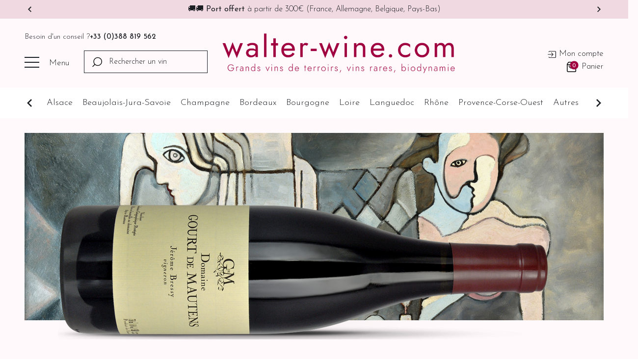

--- FILE ---
content_type: text/html; charset=utf-8
request_url: https://walter-wine.com/245_gourt-de-mautens-rasteau
body_size: 21397
content:
<!doctype html>
<html lang="fr">

  <head>
    
       <meta charset="utf-8">
 <meta http-equiv="x-ua-compatible" content="ie=edge">

 
 <title>Vins biodynamie domaine GOURT DE MAUTENS : grands vins de Rasteau</title>
 <meta name="description" content="Achetez les grands vins GOURT DE MAUTENS ✅10€ offerts ✅Prix propriété ✅En Stock ✅Expédition 24/48H ✅Disponible à l’unité ✅Sélection exclusive ✅vin biodynamie">
 <meta name="keywords" content="">
   

 <meta name="viewport" content="width=device-width, initial-scale=1">

 <link rel="icon" type="image/vnd.microsoft.icon" href="https://walter-wine.com/img/favicon.ico?1698917269">
 <link rel="shortcut icon" type="image/x-icon" href="https://walter-wine.com/img/favicon.ico?1698917269">

<link rel="preconnect" href="https://fonts.googleapis.com">
<link rel="preconnect" href="https://fonts.gstatic.com" crossorigin>
<link href="https://fonts.googleapis.com/css2?family=Josefin+Sans:wght@300;400;500;600;700&family=Jost:wght@300;400&display=swap" rel="stylesheet">

 <link rel="stylesheet" type="text/css" href="//cdnjs.cloudflare.com/ajax/libs/slick-carousel/1.8.1/slick.min.css"/>
 <link rel="stylesheet" type="text/css" href="//cdnjs.cloudflare.com/ajax/libs/slick-carousel/1.8.1/slick-theme.min.css"/>


  <link rel="stylesheet" href="https://walter-wine.com/themes/adipso_2022/assets/cache/theme-fcfb42388.css" type="text/css" media="all">






  <script type="text/javascript">
        var backToTopBtn = "<button id=\"backtotop\" style=\"width:40px;height:40px;border-radius:20px;border:1px solid #a00040;background:#fff9fb;color:#a00040;text-transform:none;position:fixed;bottom:40px;right:40px;z-index:1;\"><i class=\"material-icons\"> keyboard_arrow_up <\/i><\/button>\n";
        var btnBgColor = "#00B4CF";
        var btnTitleColor = "#FFFFFF";
        var container = "#js-product-list .row";
        var customLoader = "defaultloader.gif";
        var hideNav = ".pagination";
        var isCategoryPage = false;
        var item = ".product-miniature-infinite-scroll";
        var loaderType = "bubbles";
        var moduleLink = "\/modules\/wkinfinitescroll\/views\/img\/";
        var nextPage = ".next";
        var paginationType = "scroll";
        var prestashop = {"cart":{"products":[],"totals":{"total":{"type":"total","label":"Total","amount":0,"value":"0,00\u00a0\u20ac"},"total_including_tax":{"type":"total","label":"Total TTC","amount":0,"value":"0,00\u00a0\u20ac"},"total_excluding_tax":{"type":"total","label":"Total HT :","amount":0,"value":"0,00\u00a0\u20ac"}},"subtotals":{"products":{"type":"products","label":"Sous-total","amount":0,"value":"0,00\u00a0\u20ac"},"discounts":null,"shipping":{"type":"shipping","label":"Livraison","amount":0,"value":""},"tax":null},"products_count":0,"summary_string":"0 articles","vouchers":{"allowed":1,"added":[]},"discounts":[],"minimalPurchase":0,"minimalPurchaseRequired":""},"currency":{"id":1,"name":"Euro","iso_code":"EUR","iso_code_num":"978","sign":"\u20ac"},"customer":{"lastname":null,"firstname":null,"email":null,"birthday":null,"newsletter":null,"newsletter_date_add":null,"optin":null,"website":null,"company":null,"siret":null,"ape":null,"is_logged":false,"gender":{"type":null,"name":null},"addresses":[]},"language":{"name":"FR","iso_code":"fr","locale":"fr-FR","language_code":"fr","is_rtl":"0","date_format_lite":"d\/m\/Y","date_format_full":"d\/m\/Y H:i:s","id":1},"page":{"title":"","canonical":null,"meta":{"title":"Vins biodynamie domaine GOURT DE MAUTENS : grands vins de Rasteau","description":"Achetez les grands vins GOURT DE MAUTENS \u270510\u20ac offerts \u2705Prix propri\u00e9t\u00e9 \u2705En Stock \u2705Exp\u00e9dition 24\/48H \u2705Disponible \u00e0 l\u2019unit\u00e9 \u2705S\u00e9lection exclusive \u2705vin biodynamie","keywords":"","robots":"index"},"page_name":"manufacturer","body_classes":{"lang-fr":true,"lang-rtl":false,"country-FR":true,"currency-EUR":true,"layout-full-width":true,"page-manufacturer":true,"tax-display-enabled":true},"admin_notifications":[]},"shop":{"name":"WALTER WINE","logo":"https:\/\/walter-wine.com\/img\/walter-wine-logo-1605798120.jpg","stores_icon":"https:\/\/walter-wine.com\/img\/logo_stores.png","favicon":"https:\/\/walter-wine.com\/img\/favicon.ico"},"urls":{"base_url":"https:\/\/walter-wine.com\/","current_url":"https:\/\/walter-wine.com\/245_gourt-de-mautens-rasteau","shop_domain_url":"https:\/\/walter-wine.com","img_ps_url":"https:\/\/walter-wine.com\/img\/","img_cat_url":"https:\/\/walter-wine.com\/img\/c\/","img_lang_url":"https:\/\/walter-wine.com\/img\/l\/","img_prod_url":"https:\/\/walter-wine.com\/img\/p\/","img_manu_url":"https:\/\/walter-wine.com\/img\/m\/","img_sup_url":"https:\/\/walter-wine.com\/img\/su\/","img_ship_url":"https:\/\/walter-wine.com\/img\/s\/","img_store_url":"https:\/\/walter-wine.com\/img\/st\/","img_col_url":"https:\/\/walter-wine.com\/img\/co\/","img_url":"https:\/\/walter-wine.com\/themes\/adipso_2022\/assets\/img\/","css_url":"https:\/\/walter-wine.com\/themes\/adipso_2022\/assets\/css\/","js_url":"https:\/\/walter-wine.com\/themes\/adipso_2022\/assets\/js\/","pic_url":"https:\/\/walter-wine.com\/upload\/","pages":{"address":"https:\/\/walter-wine.com\/adresse","addresses":"https:\/\/walter-wine.com\/adresses","authentication":"https:\/\/walter-wine.com\/connexion","cart":"https:\/\/walter-wine.com\/panier","category":"https:\/\/walter-wine.com\/index.php?controller=category","cms":"https:\/\/walter-wine.com\/index.php?controller=cms","contact":"https:\/\/walter-wine.com\/nous-contacter","discount":"https:\/\/walter-wine.com\/reduction","guest_tracking":"https:\/\/walter-wine.com\/suivi-commande-invite","history":"https:\/\/walter-wine.com\/historique-commandes","identity":"https:\/\/walter-wine.com\/identite","index":"https:\/\/walter-wine.com\/","my_account":"https:\/\/walter-wine.com\/mon-compte","order_confirmation":"https:\/\/walter-wine.com\/confirmation-commande","order_detail":"https:\/\/walter-wine.com\/index.php?controller=order-detail","order_follow":"https:\/\/walter-wine.com\/suivi-commande","order":"https:\/\/walter-wine.com\/commande","order_return":"https:\/\/walter-wine.com\/index.php?controller=order-return","order_slip":"https:\/\/walter-wine.com\/avoirs","pagenotfound":"https:\/\/walter-wine.com\/page-introuvable","password":"https:\/\/walter-wine.com\/recuperation-mot-de-passe","pdf_invoice":"https:\/\/walter-wine.com\/index.php?controller=pdf-invoice","pdf_order_return":"https:\/\/walter-wine.com\/index.php?controller=pdf-order-return","pdf_order_slip":"https:\/\/walter-wine.com\/index.php?controller=pdf-order-slip","prices_drop":"https:\/\/walter-wine.com\/promotions","product":"https:\/\/walter-wine.com\/index.php?controller=product","search":"https:\/\/walter-wine.com\/recherche","sitemap":"https:\/\/walter-wine.com\/plan-site","stores":"https:\/\/walter-wine.com\/magasins","supplier":"https:\/\/walter-wine.com\/fournisseur","register":"https:\/\/walter-wine.com\/connexion?create_account=1","order_login":"https:\/\/walter-wine.com\/commande?login=1"},"alternative_langs":[],"theme_assets":"\/themes\/adipso_2022\/assets\/","actions":{"logout":"https:\/\/walter-wine.com\/?mylogout="},"no_picture_image":{"bySize":{"small_default":{"url":"https:\/\/walter-wine.com\/img\/p\/fr-default-small_default.jpg","width":98,"height":98},"product_cart":{"url":"https:\/\/walter-wine.com\/img\/p\/fr-default-product_cart.jpg","width":80,"height":140},"cart_default":{"url":"https:\/\/walter-wine.com\/img\/p\/fr-default-cart_default.jpg","width":125,"height":125},"miniature_product_new_1x":{"url":"https:\/\/walter-wine.com\/img\/p\/fr-default-miniature_product_new_1x.jpg","width":80,"height":300},"miniature_product":{"url":"https:\/\/walter-wine.com\/img\/p\/fr-default-miniature_product.jpg","width":115,"height":388},"product_cart_2x":{"url":"https:\/\/walter-wine.com\/img\/p\/fr-default-product_cart_2x.jpg","width":160,"height":280},"home_default":{"url":"https:\/\/walter-wine.com\/img\/p\/fr-default-home_default.jpg","width":250,"height":250},"miniature_product_new":{"url":"https:\/\/walter-wine.com\/img\/p\/fr-default-miniature_product_new.jpg","width":160,"height":600},"miniature_product_cognac":{"url":"https:\/\/walter-wine.com\/img\/p\/fr-default-miniature_product_cognac.jpg","width":400,"height":310},"soiree_privee_miniature":{"url":"https:\/\/walter-wine.com\/img\/p\/fr-default-soiree_privee_miniature.jpg","width":385,"height":435},"medium_default":{"url":"https:\/\/walter-wine.com\/img\/p\/fr-default-medium_default.jpg","width":452,"height":452},"cover_product_1x":{"url":"https:\/\/walter-wine.com\/img\/p\/fr-default-cover_product_1x.jpg","width":835,"height":250},"cover_product_cognac":{"url":"https:\/\/walter-wine.com\/img\/p\/fr-default-cover_product_cognac.jpg","width":580,"height":450},"large_default":{"url":"https:\/\/walter-wine.com\/img\/p\/fr-default-large_default.jpg","width":800,"height":800},"soiree_privee_miniature_2x":{"url":"https:\/\/walter-wine.com\/img\/p\/fr-default-soiree_privee_miniature_2x.jpg","width":770,"height":870},"cover_product":{"url":"https:\/\/walter-wine.com\/img\/p\/fr-default-cover_product.jpg","width":1670,"height":500}},"small":{"url":"https:\/\/walter-wine.com\/img\/p\/fr-default-small_default.jpg","width":98,"height":98},"medium":{"url":"https:\/\/walter-wine.com\/img\/p\/fr-default-miniature_product_cognac.jpg","width":400,"height":310},"large":{"url":"https:\/\/walter-wine.com\/img\/p\/fr-default-cover_product.jpg","width":1670,"height":500},"legend":""}},"configuration":{"display_taxes_label":true,"display_prices_tax_incl":true,"is_catalog":false,"show_prices":true,"opt_in":{"partner":false},"quantity_discount":{"type":"discount","label":"Remise sur prix unitaire"},"voucher_enabled":1,"return_enabled":0},"field_required":[],"breadcrumb":{"links":[{"title":"Accueil","url":"https:\/\/walter-wine.com\/"}],"count":1},"link":{"protocol_link":"https:\/\/","protocol_content":"https:\/\/"},"time":1769428441,"static_token":"81a1d59afba3d49c73c104c1bd721988","token":"513a1b77b67200d3246093d6ca460738","debug":false};
        var previewBlock = "";
        var scrollPageCount = "2";
        var scrollThreshold = "400";
        var viewMoreDivBlock = "<div><p style=\"width:fit-content;\"> <button class=\"btn view-more-button\" style=\"background:#00B4CF;color:#FFFFFF;text-transform:none;\">VIEW MORE<\/button> <\/p><\/div>";
        var viewMoreTitle = "VIEW MORE";
      </script>





	
	<script>
		!function(f,b,e,v,n,t,s){if(f.fbq)return;n=f.fbq=function(){n.callMethod?
			n.callMethod.apply(n,arguments):n.queue.push(arguments)};if(!f._fbq)f._fbq=n;
			n.push=n;n.loaded=!0;n.version='2.0';n.queue=[];t=b.createElement(e);t.async=!0;
			t.src=v;s=b.getElementsByTagName(e)[0];s.parentNode.insertBefore(t,s)
		}(window, document,'script','https://connect.facebook.net/en_US/fbevents.js');

		fbq('init', '350311062048848');
		fbq('track', 'PageView');
	
	
	</script>
	<noscript><img height="1" width="1" style="display:none" src="https://www.facebook.com/tr?id=350311062048848&ev=PageView&noscript=1"/></noscript>
	



    <meta id="js-rcpgtm-tracking-config" data-tracking-data="%7B%22bing%22%3A%7B%22tracking_id%22%3A%22%22%2C%22feed_prefix%22%3A%22%22%2C%22feed_variant%22%3A%22%22%7D%2C%22context%22%3A%7B%22browser%22%3A%7B%22device_type%22%3A1%7D%2C%22localization%22%3A%7B%22id_country%22%3A8%2C%22country_code%22%3A%22FR%22%2C%22id_currency%22%3A1%2C%22currency_code%22%3A%22EUR%22%2C%22id_lang%22%3A1%2C%22lang_code%22%3A%22fr%22%7D%2C%22page%22%3A%7B%22controller_name%22%3A%22manufacturer%22%2C%22products_per_page%22%3A28%2C%22category%22%3A%5B%5D%2C%22search_term%22%3A%22%22%7D%2C%22shop%22%3A%7B%22id_shop%22%3A1%2C%22shop_name%22%3A%22WW%22%2C%22base_dir%22%3A%22https%3A%2F%2Fwalter-wine.com%2F%22%7D%2C%22tracking_module%22%3A%7B%22module_name%22%3A%22rcpgtagmanager%22%2C%22checkout_module%22%3A%7B%22module%22%3A%22default%22%2C%22controller%22%3A%22order%22%7D%2C%22service_version%22%3A%2217%22%2C%22token%22%3A%22899c97c390d331be086f49c85b48e7bf%22%7D%2C%22user%22%3A%5B%5D%7D%2C%22criteo%22%3A%7B%22tracking_id%22%3A%22%22%2C%22feed_prefix%22%3A%22%22%2C%22feed_variant%22%3A%22%22%7D%2C%22facebook%22%3A%7B%22tracking_id%22%3A%22%22%2C%22feed_prefix%22%3A%22%22%2C%22feed_variant%22%3A%22%22%7D%2C%22ga4%22%3A%7B%22tracking_id%22%3A%22G-FVSGBH4SCH%22%2C%22is_data_import%22%3Atrue%7D%2C%22gads%22%3A%7B%22tracking_id%22%3A%22936374164%22%2C%22merchant_id%22%3A%22123967239%22%2C%22conversion_labels%22%3A%7B%22create_account%22%3A%22%22%2C%22product_view%22%3A%22%22%2C%22add_to_cart%22%3A%223-kiCIWOgo8YEJTfv74D%22%2C%22begin_checkout%22%3A%22u5EpCNqk_o4YEJTfv74D%22%2C%22purchase%22%3A%22oc6BCPa1lo0YEJTfv74D%22%7D%7D%2C%22gfeeds%22%3A%7B%22retail%22%3A%7B%22is_enabled%22%3Afalse%2C%22prefix%22%3A%22%22%2C%22variant%22%3A%22%22%7D%2C%22custom%22%3A%7B%22is_enabled%22%3Afalse%2C%22is_id2%22%3Afalse%2C%22prefix%22%3A%22%22%2C%22variant%22%3A%22%22%7D%7D%2C%22gtm%22%3A%7B%22tracking_id%22%3A%22GTM-5LDH297%22%2C%22is_disable_tracking%22%3Afalse%7D%2C%22gua%22%3A%7B%22tracking_id%22%3A%22UA-90093685-10%22%2C%22site_speed_sample_rate%22%3A1%2C%22is_data_import%22%3Afalse%2C%22is_anonymize_ip%22%3Afalse%2C%22is_user_id%22%3Afalse%2C%22is_link_attribution%22%3Afalse%2C%22cross_domain_list%22%3A%5B%22%22%5D%2C%22dimensions%22%3A%7B%22ecomm_prodid%22%3A1%2C%22ecomm_pagetype%22%3A2%2C%22ecomm_totalvalue%22%3A3%2C%22dynx_itemid%22%3A4%2C%22dynx_itemid2%22%3A5%2C%22dynx_pagetype%22%3A6%2C%22dynx_totalvalue%22%3A7%7D%7D%2C%22optimize%22%3A%7B%22tracking_id%22%3A%22%22%2C%22is_async%22%3Afalse%2C%22hiding_class_name%22%3A%22optimize-loading%22%2C%22hiding_timeout%22%3A3000%7D%2C%22pinterest%22%3A%7B%22tracking_id%22%3A%22%22%2C%22feed_prefix%22%3A%22%22%2C%22feed_variant%22%3A%22%22%7D%2C%22tiktok%22%3A%7B%22tracking_id%22%3A%22%22%2C%22feed_prefix%22%3A%22%22%2C%22feed_variant%22%3A%22%22%7D%2C%22twitter%22%3A%7B%22tracking_id%22%3A%22%22%2C%22events%22%3A%7B%22add_to_cart_id%22%3A%22%22%2C%22payment_info_id%22%3A%22%22%2C%22checkout_initiated_id%22%3A%22%22%2C%22product_view_id%22%3A%22%22%2C%22lead_id%22%3A%22%22%2C%22purchase_id%22%3A%22%22%2C%22search_id%22%3A%22%22%7D%2C%22feed_prefix%22%3A%22%22%2C%22feed_variant%22%3A%22%22%7D%7D">
    <script type="text/javascript" data-keepinline="true" data-cfasync="false" src="/modules/rcpgtagmanager/views/js/hook/trackingClient.bundle.js"></script>


    
  </head>

  <body id="manufacturer" class="lang-fr country-fr currency-eur layout-full-width page-manufacturer tax-display-enabled">

    

    <main>
      
              
      <header id="header">
        
          
  
      <div class="top-banner">
    <div class="container">
      <div class="slider-banner-wrapper">
        <div class="slider-banner">
                                    <div class="slider-banner-item">
                <span><p>🍷🍷 <strong>Janvier -5%</strong> pour toute commande supérieure <strong>à 1000€</strong></p></span>
              </div>
                                                <div class="slider-banner-item">
                <span><p>🚚🚚 <strong>Port offert</strong> à partir de 300€ (France, Allemagne, Belgique, Pays-Bas)</p></span>
              </div>
                                                <div class="slider-banner-item">
                <span><p>🎁 <strong>10€ offerts</strong> première commande (à partir de 200€) 🚚 Profitez de nos <strong>prix quantitatifs</strong>       </p></span>
              </div>
                                                <div class="slider-banner-item">
                <span><p>🍀🍀Cumulez vos <strong>€ fidélité </strong>🍷🍷Réservez vos soirées dégustation <a href="https://walter-wine.com/86-soiree-degustation">Je réserve</a></p></span>
              </div>
                              </div>
        <button type="button" class="slider-banner-arrow slick-arrow slick-prev">
          <img src="https://walter-wine.com/themes/adipso_2022/assets/img/icons/icon-chevron-left.svg" class="js-svg" width="7px">
        </button>
        <button type="button" class="slider-banner-arrow slick-arrow slick-next">
          <img src="https://walter-wine.com/themes/adipso_2022/assets/img/icons/icon-chevron-right.svg" class="js-svg" width="7px">
        </button>
      </div>
    </div>
  </div>

    <div class="header-top">
      <div class="container d-flex justify-content-between align-items-center">
                <div id="_mobile_top_search" class="d-lg-none header-top__search"></div>
      </div>
    </div>
  
  
  <div class="header-middle">
    <div class="container">
      <div class="row align-items-center">
        <div class="col-lg-4 col-md-3 col-2">
          <div id="_desktop_contact_link" class="d-none d-lg-block">
  <div id="contact-link" class="d-sm">
          <p class="fw-300 mb-0">Besoin d'un conseil ?</p>
      <a class="fw-500 mb-0" href="tel:+33388819562">+33 (0)388 819 562</a>
      </div>
</div>

          <div class="d-flex align-items-center">
            <div id="menu-icon">
              <div class="hamburger-box">
                <div class="hamburger-inner"></div>
              </div>
              <span class="fs-17 d-none d-md-block mt-1">Menu</span>
            </div>
            <div class="header-middle__menu js-menu-container">
              <div class="top-menu__container">
                <div>
                  <div class="top-menu-close js-close-menu">
                    <img class="js-svg" src="https://walter-wine.com/themes/adipso_2022/assets/img/icons/icon-close.svg" alt="Mon compte">
                    <span class="h2 fw-300 d-none d-md-block">Menu</span>
                  </div>
                  

<div class="menu js-top-menu position-static hidden-sm-down">
    
          <ul class="top-menu list-unstyle" id="top-menu" data-depth="0">
                    <li class="category" id="category-89">
                          <a
                class="h3-noresp dropdown-item"
                href="https://walter-wine.com/89-ventes-exclusives" data-depth="0"
                              >
                                  Ventes exclusives
                              </a>
                          </li>
                    <li class="category js-menu-has-submenu d-flex align-items-center" id="category-14">
                          <a
                class="h3-noresp dropdown-item"
                href="https://walter-wine.com/14-cave-privee" data-depth="0"
                              >
                                  Cave privée
                              </a>
                            <img class="js-svg" src="https://walter-wine.com/themes/adipso_2022/assets/img/icons/icon-chevron-right.svg" alt="Cave privée">
              <div  class="sub-menu js-sub-menu">
                <div class="sub-menu-close js-sub-menu-close d-lg-none">
                  <img class="js-svg svg-c-black-light" src="https://walter-wine.com/themes/adipso_2022/assets/img/icons/icon-chevron-left.svg" alt="Cave privée">
                  <span class="fs-16 fw-500 txt-upper">Retour</span>
                </div>
                
          <ul class="top-menu list-unstyle"  data-depth="1">
                    <li class="category" id="category-44">
                          <a
                class="h3 dropdown-item dropdown-submenu"
                href="https://walter-wine.com/44-grands-vins-alsace" data-depth="1"
                              >
                                  ALSACE
                              </a>
                          </li>
                    <li class="category" id="category-169">
                          <a
                class="h3 dropdown-item dropdown-submenu"
                href="https://walter-wine.com/169-beaujolais-jura-savoie" data-depth="1"
                              >
                                  BEAUJOLAIS-JURA-SAVOIE
                              </a>
                          </li>
                    <li class="category" id="category-46">
                          <a
                class="h3 dropdown-item dropdown-submenu"
                href="https://walter-wine.com/46-champagne" data-depth="1"
                              >
                                  CHAMPAGNE
                              </a>
                          </li>
                    <li class="category" id="category-50">
                          <a
                class="h3 dropdown-item dropdown-submenu"
                href="https://walter-wine.com/50-bordeaux" data-depth="1"
                              >
                                  BORDEAUX
                              </a>
                          </li>
                    <li class="category" id="category-51">
                          <a
                class="h3 dropdown-item dropdown-submenu"
                href="https://walter-wine.com/51-bourgogne" data-depth="1"
                              >
                                  BOURGOGNE
                              </a>
                          </li>
                    <li class="category" id="category-47">
                          <a
                class="h3 dropdown-item dropdown-submenu"
                href="https://walter-wine.com/47-loire" data-depth="1"
                              >
                                  LOIRE
                              </a>
                          </li>
                    <li class="category" id="category-48">
                          <a
                class="h3 dropdown-item dropdown-submenu"
                href="https://walter-wine.com/48-languedoc" data-depth="1"
                              >
                                  LANGUEDOC
                              </a>
                          </li>
                    <li class="category" id="category-45">
                          <a
                class="h3 dropdown-item dropdown-submenu"
                href="https://walter-wine.com/45-rhone" data-depth="1"
                              >
                                  RHÔNE
                              </a>
                          </li>
                    <li class="category" id="category-49">
                          <a
                class="h3 dropdown-item dropdown-submenu"
                href="https://walter-wine.com/49-provence-corse-ouest" data-depth="1"
                              >
                                  PROVENCE-CORSE-OUEST
                              </a>
                          </li>
                    <li class="category" id="category-149">
                          <a
                class="h3 dropdown-item dropdown-submenu"
                href="https://walter-wine.com/149-autres-pays" data-depth="1"
                              >
                                  AUTRES PAYS
                              </a>
                          </li>
                    <li class="category" id="category-254">
                          <a
                class="h3 dropdown-item dropdown-submenu"
                href="https://walter-wine.com/254-cognatheque" data-depth="1"
                              >
                                  COGNATHÈQUE
                              </a>
                          </li>
              </ul>
    
              </div>
                          </li>
                    <li class="category" id="category-28">
                          <a
                class="h3-noresp dropdown-item"
                href="https://walter-wine.com/28-grands-vins-de-15-a-25" data-depth="0"
                              >
                                  Grands vins de 15 à 25€
                              </a>
                          </li>
                    <li class="link" id="lnk-qui-sommes-nous-">
                          <a
                class="h3-noresp dropdown-item"
                href="/content/4-qui-sommes-nous#content-8" data-depth="0"
                              >
                                  Qui sommes-nous ?
                              </a>
                          </li>
                    <li class="link" id="lnk-contact">
                          <a
                class="h3-noresp dropdown-item"
                href="/nous-contacter" data-depth="0"
                              >
                                  Contact
                              </a>
                          </li>
                    <li class="link" id="lnk-nos-domaines">
                          <a
                class="h3-noresp dropdown-item"
                href="/nos-domaines" data-depth="0"
                              >
                                  Nos domaines
                              </a>
                          </li>
                    <li class="category" id="category-86">
                          <a
                class="h3-noresp dropdown-item"
                href="https://walter-wine.com/86-soirees-degustation" data-depth="0"
                              >
                                  Soirées dégustation
                              </a>
                          </li>
              </ul>
    
    </div>

                </div>
                <div class="top-menu-bottom">
                  <div class="top-menu-bottom__links">
                    <a class="h3" href="https://walter-wine.com/nous-contacter">
                      Contact
                    </a>
                    <a class="h3" href="https://walter-wine.com/connexion">
                      Mon compte
                    </a>
                  </div>
                                      <p class="p-small fw-300 mb-0">Besoin d'un conseil ?</p>
                    <a class="h3" href="tel:+33388819562">+33 (0)388 819 562</a>
                                  </div>
              </div>
            </div>
            <div id="_desktop_top_search">
              <!-- Block search module TOP -->
<div id="search_widget" class="search-widget" data-search-controller-url="//walter-wine.com/recherche">
	<form method="get" action="//walter-wine.com/recherche">
		<input type="hidden" name="controller" value="search">
		<div class="input-container">
			<input type="text" name="s" value="" placeholder="Rechercher un vin">
		</div>
		<button type="submit" class="btn-unstyle">
			<img src="https://walter-wine.com/themes/adipso_2022/assets/img/icons/icon-zoom.svg"  class="js-svg" alt="Rechercher"/>
		</button>
	</form>
</div>
<!-- /Block search module TOP -->

            </div>
          </div>
        </div>
        <div class="col-lg-5 col-md-6 col-8">
          <a href="https://walter-wine.com/">
            <img class="logo" src="https://walter-wine.com/img/walter-wine-logo-1605798120.jpg" alt="WALTER WINE">
          </a>
        </div>
        <div class="col-md-3 col-2 align-self-xl-end">
          <div class="display-nav-2">
            <div id="_desktop_user_info" class="d-none d-lg-block">
  <div class="user-info">
          <a
        class="fs-17 fw-300"
        href="https://walter-wine.com/mon-compte"
        rel="nofollow"
      >
        <img class="js-svg" src="https://walter-wine.com/themes/adipso_2022/assets/img/icons/icon-log-in.svg" alt="Mon compte" width="19px">
        <span class="fs-17 fw-300">Mon compte</span>
      </a>
      </div>
</div>
<div class="_cart" id="_cart">
  <div class="blockcart inactive" data-refresh-url="//walter-wine.com/module/ps_shoppingcart/ajax">
          <img class="js-svg" src="/themes/adipso_2022/assets/img/icons/icon-cart.svg" alt="Panier">
      <span class="fs-17 fw-300 d-none d-md-inline">Panier</span>
      <span class="blockcart__pill cart-products-count">0</span>
      </div>
</div>

          </div>
        </div>
      </div>
    </div>
  </div>


  <div class="header-bottom">
    <div class="container">
      <div class="header-menu-full">
              <ul class="filtres-sous-cat list-inline">
                  <li class="hasSubmenu" data-subemnu-domaine="44">
          <a href="https://walter-wine.com/44-grands-vins-alsace" class="
                  regSousCat                                    "
          >alsace</a>
        </li>
              <li class="hasSubmenu" data-subemnu-domaine="169">
          <a href="https://walter-wine.com/169-beaujolais-jura-savoie" class="
                  regSousCat                                    "
          >beaujolais-jura-savoie</a>
        </li>
              <li class="hasSubmenu" data-subemnu-domaine="46">
          <a href="https://walter-wine.com/46-champagne" class="
                  regSousCat                                    "
          >champagne</a>
        </li>
              <li class="hasSubmenu" data-subemnu-domaine="50">
          <a href="https://walter-wine.com/50-bordeaux" class="
                  regSousCat                                    "
          >bordeaux</a>
        </li>
              <li class="hasSubmenu" data-subemnu-domaine="51">
          <a href="https://walter-wine.com/51-bourgogne" class="
                  regSousCat                                    "
          >bourgogne</a>
        </li>
              <li class="hasSubmenu" data-subemnu-domaine="47">
          <a href="https://walter-wine.com/47-loire" class="
                  regSousCat                                    "
          >loire</a>
        </li>
              <li class="hasSubmenu" data-subemnu-domaine="48">
          <a href="https://walter-wine.com/48-languedoc" class="
                  regSousCat                                    "
          >languedoc</a>
        </li>
              <li class="hasSubmenu" data-subemnu-domaine="45">
          <a href="https://walter-wine.com/45-rhone" class="
                  regSousCat                                    "
          >rhône</a>
        </li>
              <li class="hasSubmenu" data-subemnu-domaine="49">
          <a href="https://walter-wine.com/49-provence-corse-ouest" class="
                  regSousCat                                    "
          >provence-corse-ouest</a>
        </li>
              <li class="hasSubmenu" data-subemnu-domaine="149">
          <a href="https://walter-wine.com/149-autres-pays" class="
                  regSousCat                                    "
          >autres pays</a>
        </li>
              <li class="hasSubmenu" data-subemnu-domaine="254">
          <a href="https://walter-wine.com/254-cognatheque" class="
                  regSousCat                                    "
          >cognathèque</a>
        </li>
          </ul>
<button type="button" class="filtres-sous-cat-arrow slick-arrow slick-prev">
  <img src="https://walter-wine.com/themes/adipso_2022/assets/img/icons/icon-chevron-left.svg" class="js-svg">
</button>
<button type="button" class="filtres-sous-cat-arrow slick-arrow slick-next">
  <img src="https://walter-wine.com/themes/adipso_2022/assets/img/icons/icon-chevron-right.svg" class="js-svg">
</button>

<div class="filtres-sous-cat-submenu">
            <div class="domaines-submenu" data-submenu-domaine="44">
        <ul class="list-unstyle">
                      <li>
              <a href="https://walter-wine.com/138_barmes-buecher-alsace">Barmès-Buecher (Alsace)</a>
            </li>
                      <li>
              <a href="https://walter-wine.com/260_boxler-albert-alsace">Boxler Albert (Alsace)</a>
            </li>
                      <li>
              <a href="https://walter-wine.com/204_buecher-jean-claude-cremant-d-alsace">Buecher Jean-Claude (Crémant d&#039;Alsace)</a>
            </li>
                      <li>
              <a href="https://walter-wine.com/308_jean-huttard-alsace">Jean Huttard (Alsace)</a>
            </li>
                      <li>
              <a href="https://walter-wine.com/64_kreydenweiss-antoine-alsace">Kreydenweiss Antoine (Alsace)</a>
            </li>
                      <li>
              <a href="https://walter-wine.com/246_ostertag-alsace">Ostertag (Alsace)</a>
            </li>
                      <li>
              <a href="https://walter-wine.com/256_rieffel-alsace">Rieffel (Alsace)</a>
            </li>
                      <li>
              <a href="https://walter-wine.com/196_trimbach-alsace">Trimbach (Alsace)</a>
            </li>
                      <li>
              <a href="https://walter-wine.com/164_weinbach-alsace">Weinbach (Alsace)</a>
            </li>
                  </ul>
      </div>
                <div class="domaines-submenu" data-submenu-domaine="169">
        <ul class="list-unstyle">
                      <li>
              <a href="https://walter-wine.com/322_adrien-berlioz-savoie">Adrien Berlioz (Savoie)</a>
            </li>
                      <li>
              <a href="https://walter-wine.com/321_ardoisieres-savoie">Ardoisières (Savoie)</a>
            </li>
                      <li>
              <a href="https://walter-wine.com/272_chateau-du-moulin-a-vent-moulin-a-vent-beaujolais">Château du Moulin-à-Vent (Moulin-à-Vent, Beaujolais)</a>
            </li>
                      <li>
              <a href="https://walter-wine.com/2_desvignes-louis-claude-morgon-beaujolais">Desvignes Louis-Claude (Morgon, Beaujolais)</a>
            </li>
                      <li>
              <a href="https://walter-wine.com/143_ganevat-cotes-du-jura">Ganevat (Côtes-du-Jura)</a>
            </li>
                      <li>
              <a href="https://walter-wine.com/270_la-grosse-pierre-pauline-passot-chiroubles-beaujolais">La Grosse Pierre - Pauline Passot (Chiroubles, Beaujolais)</a>
            </li>
                      <li>
              <a href="https://walter-wine.com/264_les-vignes-du-paradis-allobroges-savoie">Les Vignes du Paradis (Allobroges, Savoie)</a>
            </li>
                      <li>
              <a href="https://walter-wine.com/201_macle-chateau-chalon-cotes-du-jura">Macle (Château-Chalon &amp; Côtes-du-Jura)</a>
            </li>
                      <li>
              <a href="https://walter-wine.com/211_marnes-blanches-cotes-du-jura">Marnes Blanches (Côtes-du-Jura)</a>
            </li>
                      <li>
              <a href="https://walter-wine.com/291_mee-godard-morgon-beaujolais">Mee Godard (Morgon, Beaujolais)</a>
            </li>
                      <li>
              <a href="https://walter-wine.com/314_montbourgeau-l-etoile-jura">Montbourgeau (L&#039;Étoile, Jura)</a>
            </li>
                      <li>
              <a href="https://walter-wine.com/259_partage-gilles-berlioz-savoie">Partagé - Gilles Berlioz (Savoie)</a>
            </li>
                      <li>
              <a href="https://walter-wine.com/199_paul-janin-moulin-a-vent">Paul Janin (Moulin-à-Vent)</a>
            </li>
                      <li>
              <a href="https://walter-wine.com/14_thivin-cote-de-brouilly">Thivin (Côte-de-Brouilly)</a>
            </li>
                      <li>
              <a href="https://walter-wine.com/153_tissot-stephane-arbois-jura">Tissot Stéphane (Arbois, Jura)</a>
            </li>
                  </ul>
      </div>
                <div class="domaines-submenu" data-submenu-domaine="46">
        <ul class="list-unstyle">
                      <li>
              <a href="https://walter-wine.com/129_fallet-gourron-cote-des-blancs-champagne">Fallet-Gourron (Côte des Blancs, Champagne)</a>
            </li>
                      <li>
              <a href="https://walter-wine.com/7_francoise-bedel-marne-champagne">Françoise Bedel (Marne, Champagne)</a>
            </li>
                      <li>
              <a href="https://walter-wine.com/282_henri-giraud-montagne-de-reims-champagne">Henri Giraud (Montagne de Reims, Champagne)</a>
            </li>
                      <li>
              <a href="https://walter-wine.com/315_jacquesson-champagne">Jacquesson (Champagne)</a>
            </li>
                      <li>
              <a href="https://walter-wine.com/133_lacourte-godbillon-1er-cru-d-ecueil-champagne">Lacourte-Godbillon (1er cru d&#039;Écueil, Champagne)</a>
            </li>
                      <li>
              <a href="https://walter-wine.com/312_larmandier-bernier-cote-des-blancs-champagne">Larmandier-Bernier (Côte-des-Blancs, Champagne)</a>
            </li>
                      <li>
              <a href="https://walter-wine.com/313_pouillon-vallee-de-la-marne-champagne">Pouillon (Vallée de la Marne, Champagne)</a>
            </li>
                      <li>
              <a href="https://walter-wine.com/310_roger-coulon-montagne-de-reims-champagne">Roger Coulon (Montagne de Reims, Champagne)</a>
            </li>
                      <li>
              <a href="https://walter-wine.com/212_vincent-couche-cote-des-bar-champagne">Vincent Couche (Côte des Bar, Champagne)</a>
            </li>
                  </ul>
      </div>
                <div class="domaines-submenu" data-submenu-domaine="50">
        <ul class="list-unstyle">
                      <li>
              <a href="https://walter-wine.com/254_angelus-saint-emilion">Angelus (Saint-Émilion)</a>
            </li>
                      <li>
              <a href="https://walter-wine.com/316_ausone-saint-emilion">Ausone (Saint-Émilion)</a>
            </li>
                      <li>
              <a href="https://walter-wine.com/298_canon-saint-emilion">Canon (Saint-Émilion)</a>
            </li>
                      <li>
              <a href="https://walter-wine.com/53_canon-la-gaffeliere-saint-emilion">Canon-La-Gaffelière (Saint-Émilion)</a>
            </li>
                      <li>
              <a href="https://walter-wine.com/287_climens-barsac-sauternes">Climens (Barsac, Sauternes)</a>
            </li>
                      <li>
              <a href="https://walter-wine.com/273_clinet-pomerol">Clinet (Pomerol)</a>
            </li>
                      <li>
              <a href="https://walter-wine.com/194_clos-de-l-oratoire-saint-emilion-bordeaux">Clos de l&#039;Oratoire (Saint-Emilion, Bordeaux)</a>
            </li>
                      <li>
              <a href="https://walter-wine.com/41_closerie-saint-roc-entre-pomerol-et-saint-emilion">Closerie Saint Roc (entre Pomerol et Saint-Émilion)</a>
            </li>
                      <li>
              <a href="https://walter-wine.com/45_cos-d-estournel-saint-estephe">Cos d&#039;Estournel (Saint-Estèphe)</a>
            </li>
                      <li>
              <a href="https://walter-wine.com/181_fieuzal-pessac-leognan-bordeaux">Fieuzal (Pessac-Léognan, Bordeaux)</a>
            </li>
                      <li>
              <a href="https://walter-wine.com/178_fleur-cardinale-saint-emilion">Fleur Cardinale (Saint-Émilion)</a>
            </li>
                      <li>
              <a href="https://walter-wine.com/28_grand-puy-lacoste-pauillac">Grand-Puy-Lacoste (Pauillac)</a>
            </li>
                      <li>
              <a href="https://walter-wine.com/299_haut-bailly-pessac-leognan">Haut Bailly (Pessac-Léognan)</a>
            </li>
                      <li>
              <a href="https://walter-wine.com/177_haut-marbuzet-medoc">Haut-Marbuzet (Médoc)</a>
            </li>
                      <li>
              <a href="https://walter-wine.com/263_l-aurage-cotes-de-castillon">L&#039;Aurage (Côtes de Castillon)</a>
            </li>
                      <li>
              <a href="https://walter-wine.com/309_la-lagune-haut-medoc">La Lagune (Haut-Médoc)</a>
            </li>
                      <li>
              <a href="https://walter-wine.com/278_la-mondotte-saint-emilion">La Mondotte (Saint-Émilion)</a>
            </li>
                      <li>
              <a href="https://walter-wine.com/285_la-violette-pomerol">La Violette (Pomerol)</a>
            </li>
                      <li>
              <a href="https://walter-wine.com/284_le-gay-pomerol">Le Gay (Pomerol)</a>
            </li>
                      <li>
              <a href="https://walter-wine.com/217_le-puy-cotes-de-francs">Le Puy (Côtes de Francs)</a>
            </li>
                      <li>
              <a href="https://walter-wine.com/297_leoville-las-cazes-saint-julien">Léoville Las Cazes (Saint-Julien)</a>
            </li>
                      <li>
              <a href="https://walter-wine.com/43_leoville-poyferre-saint-julien">Léoville Poyferré (Saint-Julien)</a>
            </li>
                      <li>
              <a href="https://walter-wine.com/305_les-carmes-haut-brion-pessac-leognan">Les Carmes Haut-Brion (Pessac-Léognan)</a>
            </li>
                      <li>
              <a href="https://walter-wine.com/27_lynch-bages-pauillac">Lynch-Bages (Pauillac)</a>
            </li>
                      <li>
              <a href="https://walter-wine.com/317_mission-haut-brion-pessac-leognan-bordeaux">Mission Haut Brion (Pessac-Léognan, Bordeaux)</a>
            </li>
                      <li>
              <a href="https://walter-wine.com/61_monbousquet-saint-emilion">Monbousquet (Saint-Émilion)</a>
            </li>
                      <li>
              <a href="https://walter-wine.com/46_montrose-saint-estephe">Montrose (Saint-Estèphe)</a>
            </li>
                      <li>
              <a href="https://walter-wine.com/300_palmer-margaux">Palmer (Margaux)</a>
            </li>
                      <li>
              <a href="https://walter-wine.com/18_pape-clement-pessac-leognan">Pape Clément (Pessac-Léognan)</a>
            </li>
                      <li>
              <a href="https://walter-wine.com/57_pavie-decesse-saint-emilion">Pavie Decesse (Saint-Émilion)</a>
            </li>
                      <li>
              <a href="https://walter-wine.com/55_pavie-macquin-saint-emilion">Pavie Macquin (Saint-Émilion)</a>
            </li>
                      <li>
              <a href="https://walter-wine.com/157_pichon-longueville-comtesse-pauillac">Pichon Longueville Comtesse (Pauillac)</a>
            </li>
                      <li>
              <a href="https://walter-wine.com/26_pontet-canet-pauillac">Pontet-Canet (Pauillac)</a>
            </li>
                      <li>
              <a href="https://walter-wine.com/180_potensac-medoc">Potensac (Médoc)</a>
            </li>
                      <li>
              <a href="https://walter-wine.com/50_smith-haut-lafitte-pessac-leognan">Smith Haut Lafitte (Pessac-Léognan)</a>
            </li>
                      <li>
              <a href="https://walter-wine.com/23_sociando-mallet-haut-medoc">Sociando-Mallet (Haut-Médoc)</a>
            </li>
                      <li>
              <a href="https://walter-wine.com/251_tertre-roteboeuf-roc-de-cambes-saint-emilion">Tertre Roteboeuf &amp; Roc de Cambes (Saint-Emilion)</a>
            </li>
                      <li>
              <a href="https://walter-wine.com/54_troplong-mondot-saint-emilion">Troplong Mondot (Saint-Émilion)</a>
            </li>
                      <li>
              <a href="https://walter-wine.com/192_valandraud-saint-emilion">Valandraud (Saint-Emilion)</a>
            </li>
                      <li>
              <a href="https://walter-wine.com/36_vieux-chateau-certan-pomerol">Vieux Château Certan (Pomerol)</a>
            </li>
                      <li>
              <a href="https://walter-wine.com/281_yquem-sauternes">Yquem (Sauternes)</a>
            </li>
                  </ul>
      </div>
                <div class="domaines-submenu" data-submenu-domaine="51">
        <ul class="list-unstyle">
                      <li>
              <a href="https://walter-wine.com/152_albert-grivault-meursault">Albert Grivault (Meursault)</a>
            </li>
                      <li>
              <a href="https://walter-wine.com/70_anne-gros-cote-de-nuits">Anne Gros (Côte-de-Nuits)</a>
            </li>
                      <li>
              <a href="https://walter-wine.com/228_beru-chablis">Béru (Chablis)</a>
            </li>
                      <li>
              <a href="https://walter-wine.com/271_boris-champy-hautes-cotes-de-beaune-bourgogne">Boris Champy (Hautes-Côtes de Beaune, Bourgogne)</a>
            </li>
                      <li>
              <a href="https://walter-wine.com/202_bruno-clair-cote-de-nuits">Bruno Clair (Côte-de-Nuits)</a>
            </li>
                      <li>
              <a href="https://walter-wine.com/286_carillon-francois-cote-de-beaune">Carillon François (Côte de Beaune)</a>
            </li>
                      <li>
              <a href="https://walter-wine.com/303_chevillon-chezeaux-nuits-saint-georges">Chevillon-Chezeaux (Nuits-Saint-Georges)</a>
            </li>
                      <li>
              <a href="https://walter-wine.com/213_chevrot-maranges-cote-de-beaune">Chevrot (Maranges, Côte-de-Beaune)</a>
            </li>
                      <li>
              <a href="https://walter-wine.com/274_comte-georges-de-vogue-cote-de-nuits">Comte Georges de Vogüé (Côte-de-Nuits)</a>
            </li>
                      <li>
              <a href="https://walter-wine.com/147_cordier-pouilly-fuisse-maconnais">Cordier (Pouilly-Fuissé - Maconnais)</a>
            </li>
                      <li>
              <a href="https://walter-wine.com/255_de-montille-cote-de-beaune-bourgogne">De Montille (Côte-de-Beaune, Bourgogne)</a>
            </li>
                      <li>
              <a href="https://walter-wine.com/238_de-villaine-cote-chalonnaise">De Villaine (Côte Chalonnaise)</a>
            </li>
                      <li>
              <a href="https://walter-wine.com/166_droin-chablis">Droin (Chablis)</a>
            </li>
                      <li>
              <a href="https://walter-wine.com/71_georges-roumier-cote-de-nuits">Georges Roumier (Côte-de-Nuits)</a>
            </li>
                      <li>
              <a href="https://walter-wine.com/75_girardin-vincent-cote-de-beaune">Girardin Vincent (Côte de Beaune)</a>
            </li>
                      <li>
              <a href="https://walter-wine.com/221_groffier-robert-cote-de-nuits">Groffier Robert (Côte-de-Nuits)</a>
            </li>
                      <li>
              <a href="https://walter-wine.com/195_humbert-freres-gevrey-chambertin">Humbert Frères (Gevrey-Chambertin)</a>
            </li>
                      <li>
              <a href="https://walter-wine.com/167_jacqueson-pierre-marie-rully-cote-chalonnaise">Jacqueson Pierre &amp; Marie (Rully, Côte Chalonnaise)</a>
            </li>
                      <li>
              <a href="https://walter-wine.com/243_joblot-givry-cote-chalonnaise">Joblot (Givry, Côte Chalonnaise)</a>
            </li>
                      <li>
              <a href="https://walter-wine.com/63_la-pousse-d-or-cote-de-beaune-cote-de-nuits">La Pousse d&#039;Or (Côte-de-Beaune &amp; Côte-de-Nuits)</a>
            </li>
                      <li>
              <a href="https://walter-wine.com/68_lambrays-morey-st-denis-cote-de-nuits">Lambrays (Morey-St-Denis, Côte-de-Nuits)</a>
            </li>
                      <li>
              <a href="https://walter-wine.com/250_leroy-lalou-bize-leroy">Leroy (Lalou Bize-Leroy)</a>
            </li>
                      <li>
              <a href="https://walter-wine.com/168_lorenzon-mercurey-cote-chalonnaise">Lorenzon (Mercurey, Côte Chalonnaise)</a>
            </li>
                      <li>
              <a href="https://walter-wine.com/145_lumpp-givry-cote-chalonnaise">Lumpp (Givry, Côte Chalonnaise)</a>
            </li>
                      <li>
              <a href="https://walter-wine.com/257_marc-roy-gevrey-chambertin">Marc Roy (Gevrey-Chambertin)</a>
            </li>
                      <li>
              <a href="https://walter-wine.com/323_matrot-cote-de-beaune">Matrot (Côte de Beaune)</a>
            </li>
                      <li>
              <a href="https://walter-wine.com/193_meo-camuzet-cote-de-nuits">Meo-Camuzet (Côte-de-Nuits)</a>
            </li>
                      <li>
              <a href="https://walter-wine.com/277_moreau-naudet-chablis-bourgogne">Moreau-Naudet (Chablis, Bourgogne)</a>
            </li>
                      <li>
              <a href="https://walter-wine.com/242_pataille-sylvain-marsannay-cote-de-nuits">Pataille Sylvain (Marsannay, Côte-de-Nuits)</a>
            </li>
                      <li>
              <a href="https://walter-wine.com/175_petit-roy-cote-de-beaune">Petit-Roy (Côte-de-Beaune)</a>
            </li>
                      <li>
              <a href="https://walter-wine.com/162_ponsot-cote-de-nuits">Ponsot (Côte-de-Nuits)</a>
            </li>
                      <li>
              <a href="https://walter-wine.com/267_rebourseau-cote-de-nuits">Rebourseau (Côte-de-Nuits)</a>
            </li>
                      <li>
              <a href="https://walter-wine.com/154_thevenet-quintaine-vire-clesse">Thevenet Quintaine (Viré-Clessé)</a>
            </li>
                      <li>
              <a href="https://walter-wine.com/165_trapet-jean-louis-cote-de-nuits">Trapet Jean-Louis (Côte-de-Nuits)</a>
            </li>
                  </ul>
      </div>
                <div class="domaines-submenu" data-submenu-domaine="47">
        <ul class="list-unstyle">
                      <li>
              <a href="https://walter-wine.com/174_alliet-chinon-loire">Alliet (Chinon, Loire)</a>
            </li>
                      <li>
              <a href="https://walter-wine.com/119_boudignon-thibaud-anjou-savennieres">Boudignon Thibaud (Anjou &amp; Savennières)</a>
            </li>
                      <li>
              <a href="https://walter-wine.com/173_chidaine-montlouis-sur-loire">Chidaine (Montlouis-sur-Loire)</a>
            </li>
                      <li>
              <a href="https://walter-wine.com/311_clos-thierriere-vouvary-sec-loire">Clos Thierrière (Vouvary sec, Loire)</a>
            </li>
                      <li>
              <a href="https://walter-wine.com/290_coulee-de-serrant-savennieres">Coulée de Serrant (Savennières)</a>
            </li>
                      <li>
              <a href="https://walter-wine.com/170_crochet-francois-sancerre-loire">Crochet François (Sancerre, Loire)</a>
            </li>
                      <li>
              <a href="https://walter-wine.com/249_didier-dagueneau-pouilly-fume-loire">Didier Dagueneau (Pouilly-Fumé, Loire)</a>
            </li>
                      <li>
              <a href="https://walter-wine.com/3_fosse-seche-saumur">Fosse-Sèche (Saumur)</a>
            </li>
                      <li>
              <a href="https://walter-wine.com/117_huet-vouvray">Huet (Vouvray)</a>
            </li>
                      <li>
              <a href="https://walter-wine.com/239_la-butte-bourgueil-loire">La Butte (Bourgueil, Loire)</a>
            </li>
                      <li>
              <a href="https://walter-wine.com/182_la-taille-aux-loups-montlouis-sur-loire">La Taille aux Loups (Montlouis-sur-Loire)</a>
            </li>
                      <li>
              <a href="https://walter-wine.com/288_laureau-damien-savennieres">Laureau Damien (Savennières)</a>
            </li>
                      <li>
              <a href="https://walter-wine.com/122_luneau-papin-muscadet-loire">Luneau Papin (Muscadet - Loire)</a>
            </li>
                      <li>
              <a href="https://walter-wine.com/302_michel-redde-pouilly-fume-loire">Michel Redde (Pouilly-Fumé, Loire)</a>
            </li>
                      <li>
              <a href="https://walter-wine.com/265_ogereau-anjou-savennieres">Ogereau (Anjou &amp; Savennières)</a>
            </li>
                      <li>
              <a href="https://walter-wine.com/8_roches-neuves-saumur-champigny">Roches Neuves (Saumur-Champigny)</a>
            </li>
                      <li>
              <a href="https://walter-wine.com/10_sanzay-antoine-saumur-champigny">Sanzay Antoine (Saumur-Champigny)</a>
            </li>
                      <li>
              <a href="https://walter-wine.com/224_vincent-pinard-sancerre-loire">Vincent Pinard (Sancerre, Loire)</a>
            </li>
                      <li>
              <a href="https://walter-wine.com/186_yvonne-saumur-champigny">Yvonne (Saumur-Champigny)</a>
            </li>
                  </ul>
      </div>
                <div class="domaines-submenu" data-submenu-domaine="48">
        <ul class="list-unstyle">
                      <li>
              <a href="https://walter-wine.com/158_cebene-faugeres">Cébène (Faugères)</a>
            </li>
                      <li>
              <a href="https://walter-wine.com/184_chabanon-languedoc-montpeyroux">Chabanon (Languedoc Montpeyroux)</a>
            </li>
                      <li>
              <a href="https://walter-wine.com/6_clos-maia-terrasses-du-larzac">Clos Maïa (Terrasses du Larzac)</a>
            </li>
                      <li>
              <a href="https://walter-wine.com/9_clos-marie-pic-saint-loup">Clos Marie (Pic-Saint-Loup)</a>
            </li>
                      <li>
              <a href="https://walter-wine.com/98_courbissac-minervois">Courbissac (Minervois)</a>
            </li>
                      <li>
              <a href="https://walter-wine.com/275_d-aupilhac-montpeyroux">D&#039;Aupilhac (Montpeyroux)</a>
            </li>
                      <li>
              <a href="https://walter-wine.com/106_daumas-gassac-st-guilhem-le-desert">Daumas Gassac (St Guilhem-le-Désert)</a>
            </li>
                      <li>
              <a href="https://walter-wine.com/116_gauby-cotes-catalanes">Gauby (Côtes Catalanes)</a>
            </li>
                      <li>
              <a href="https://walter-wine.com/47_grange-des-peres-aniane-languedoc">Grange des Pères (Aniane, Languedoc)</a>
            </li>
                      <li>
              <a href="https://walter-wine.com/95_gros-tollot-minervois">Gros &amp; Tollot (Minervois)</a>
            </li>
                      <li>
              <a href="https://walter-wine.com/159_la-peira-terrasses-du-larzac">La Pèira (Terrasses du Larzac)</a>
            </li>
                      <li>
              <a href="https://walter-wine.com/234_la-terrasse-d-elise-pays-de-l-herault">La Terrasse d&#039;Élise (Pays de l&#039;Hérault)</a>
            </li>
                      <li>
              <a href="https://walter-wine.com/100_le-clos-des-fees-cotes-du-roussillon">Le Clos des Fées (Côtes du Roussillon)</a>
            </li>
                      <li>
              <a href="https://walter-wine.com/235_leon-barral-faugeres-languedoc">Léon Barral (Faugères, Languedoc)</a>
            </li>
                      <li>
              <a href="https://walter-wine.com/268_les-aurelles-pezenas">Les Aurelles (Pézenas)</a>
            </li>
                      <li>
              <a href="https://walter-wine.com/185_les-creisses-pays-d-oc">Les Creisses (Pays d&#039;Oc)</a>
            </li>
                      <li>
              <a href="https://walter-wine.com/94_les-vignes-oubliees-terrasses-du-larzac">Les Vignes Oubliées (Terrasses du Larzac)</a>
            </li>
                      <li>
              <a href="https://walter-wine.com/253_mas-cal-demoura-terrasses-du-larzac">Mas Cal Demoura (Terrasses du Larzac)</a>
            </li>
                      <li>
              <a href="https://walter-wine.com/93_mas-jullien-terrasses-du-larzac">Mas Jullien (Terrasses du Larzac)</a>
            </li>
                      <li>
              <a href="https://walter-wine.com/140_maxime-magnon-corbieres">Maxime Magnon (Corbières)</a>
            </li>
                      <li>
              <a href="https://walter-wine.com/99_montcalmes-terrasses-du-larzac-languedoc">Montcalmès (Terrasses du Larzac, Languedoc)</a>
            </li>
                      <li>
              <a href="https://walter-wine.com/101_olivier-pithon-cotes-catalanes">Olivier Pithon (Côtes Catalanes)</a>
            </li>
                      <li>
              <a href="https://walter-wine.com/120_peyre-rose-coteaux-du-languedoc">Peyre Rose (Coteaux-du-Languedoc)</a>
            </li>
                      <li>
              <a href="https://walter-wine.com/97_roc-d-anglade-gard-languedoc">Roc d&#039;Anglade (Gard, Languedoc)</a>
            </li>
                      <li>
              <a href="https://walter-wine.com/155_roc-des-anges-cotes-catalanes">Roc des Anges (Côtes Catalanes)</a>
            </li>
                      <li>
              <a href="https://walter-wine.com/222_saint-sylvestre-terrasses-du-larzac">Saint Sylvestre (Terrasses du Larzac)</a>
            </li>
                  </ul>
      </div>
                <div class="domaines-submenu" data-submenu-domaine="45">
        <ul class="list-unstyle">
                      <li>
              <a href="https://walter-wine.com/244_beaucastel-chateauneuf-du-pape">Beaucastel (Châteauneuf-du-Pape)</a>
            </li>
                      <li>
              <a href="https://walter-wine.com/295_charvin-chateauneuf-du-pape">Charvin (Châteauneuf-du-Pape)</a>
            </li>
                      <li>
              <a href="https://walter-wine.com/123_chene-bleu-ventoux">Chêne Bleu (Ventoux)</a>
            </li>
                      <li>
              <a href="https://walter-wine.com/88_clos-des-papes-chateauneuf-du-pape">Clos des Papes (Châteauneuf-du-Pape)</a>
            </li>
                      <li>
              <a href="https://walter-wine.com/148_clos-du-mont-olivet-chateauneuf-du-pape-cotes-du-rhone">Clos du Mont Olivet (Châteauneuf-du-Pape &amp; Côtes-du-Rhône)</a>
            </li>
                      <li>
              <a href="https://walter-wine.com/146_clos-saint-jean-chateauneuf-du-pape">Clos Saint Jean (Châteauneuf-du-Pape)</a>
            </li>
                      <li>
              <a href="https://walter-wine.com/266_clusel-roch-cote-rotie">Clusel-Roch (Côte-Rôtie)</a>
            </li>
                      <li>
              <a href="https://walter-wine.com/83_combier-crozes-hermitage">Combier (Crozes-Hermitage)</a>
            </li>
                      <li>
              <a href="https://walter-wine.com/130_coursodon-saint-joseph">Coursodon (Saint Joseph)</a>
            </li>
                      <li>
              <a href="https://walter-wine.com/172_duseigneur-chateauneuf-du-pape">Duseigneur (Châteauneuf-du-Pape)</a>
            </li>
                      <li>
              <a href="https://walter-wine.com/324_font-de-courtedune-chateauneuf-du-pape">Font de Courtedune (Châteauneuf-du-Pape)</a>
            </li>
                      <li>
              <a href="https://walter-wine.com/84_garon-cote-rotie">Garon (Côte Rôtie)</a>
            </li>
                      <li>
              <a href="https://walter-wine.com/245_gourt-de-mautens-rasteau">Gourt de Mautens (Rasteau)</a>
            </li>
                      <li>
              <a href="https://walter-wine.com/240_graillot-crozes-hermitage">Graillot (Crozes-Hermitage)</a>
            </li>
                      <li>
              <a href="https://walter-wine.com/91_isabel-ferrando-chateauneuf-du-pape">Isabel Ferrando (Châteauneuf-du-Pape)</a>
            </li>
                      <li>
              <a href="https://walter-wine.com/85_la-barroche-chateauneuf-du-pape">La Barroche (Châteauneuf-du-Pape)</a>
            </li>
                      <li>
              <a href="https://walter-wine.com/151_la-citadelle-luberon">La Citadelle (Lubéron)</a>
            </li>
                      <li>
              <a href="https://walter-wine.com/137_le-clos-du-caillou-chateauneuf-du-pape-cotes-du-rhone">Le Clos du Caillou (Châteauneuf-du-Pape &amp; Côtes-du-Rhône)</a>
            </li>
                      <li>
              <a href="https://walter-wine.com/135_le-sang-des-cailloux-vacqueyras">Le Sang des Cailloux (Vacqueyras)</a>
            </li>
                      <li>
              <a href="https://walter-wine.com/179_marcel-richaud-cru-des-cotes-du-rhone">Marcel Richaud (Cru des Côtes-du-Rhône)</a>
            </li>
                      <li>
              <a href="https://walter-wine.com/87_matthieu-barret-domaine-du-coulet-cornas">Matthieu Barret | Domaine du Coulet (Cornas)</a>
            </li>
                      <li>
              <a href="https://walter-wine.com/220_saint-cosme-gigondas">Saint Cosme (Gigondas)</a>
            </li>
                      <li>
              <a href="https://walter-wine.com/136_santa-duc-gigondas">Santa Duc (Gigondas)</a>
            </li>
                      <li>
              <a href="https://walter-wine.com/89_vernay-condrieu-cote-rotie">Vernay (Condrieu, Côte-Rôtie)</a>
            </li>
                      <li>
              <a href="https://walter-wine.com/161_vieux-telegraphe-chateauneuf-du-pape">Vieux Télégraphe (Châteauneuf-du-Pape)</a>
            </li>
                      <li>
              <a href="https://walter-wine.com/241_villard-francois-rhone-nord">Villard François (Rhône Nord)</a>
            </li>
                      <li>
              <a href="https://walter-wine.com/90_voge-cornas">Voge (Cornas)</a>
            </li>
                  </ul>
      </div>
                <div class="domaines-submenu" data-submenu-domaine="49">
        <ul class="list-unstyle">
                      <li>
              <a href="https://walter-wine.com/258_abbatucci-ajaccio-corse">Abbatucci (Ajaccio, Corse)</a>
            </li>
                      <li>
              <a href="https://walter-wine.com/320_baussanne-coteaux-varois-provence">Baussanne (Côteaux Varois, Provence)</a>
            </li>
                      <li>
              <a href="https://walter-wine.com/280_camin-larredya-jurancon-sud-ouest">Camin Larredya (Jurançon, Sud-Ouest)</a>
            </li>
                      <li>
              <a href="https://walter-wine.com/132_cosse-maisonneuve-cahors-sud-ouest">Cosse Maisonneuve (Cahors, Sud-Ouest)</a>
            </li>
                      <li>
              <a href="https://walter-wine.com/187_hauvette-alpilles-baux-provence">Hauvette (Alpilles &amp; Baux, Provence)</a>
            </li>
                      <li>
              <a href="https://walter-wine.com/247_mas-del-perie-cahors-sud-ouest">Mas Del Périé (Cahors, Sud-Ouest)</a>
            </li>
                      <li>
              <a href="https://walter-wine.com/225_pibarnon-bandol-provence">Pibarnon (Bandol, Provence)</a>
            </li>
                      <li>
              <a href="https://walter-wine.com/269_pradeaux-bandol-provence">Pradeaux (Bandol, Provence)</a>
            </li>
                      <li>
              <a href="https://walter-wine.com/80_simone-palette-provence">Simone (Palette, Provence)</a>
            </li>
                      <li>
              <a href="https://walter-wine.com/124_tempier-bandol">Tempier (Bandol)</a>
            </li>
                      <li>
              <a href="https://walter-wine.com/292_terrebrune-bandol">Terrebrune (Bandol)</a>
            </li>
                      <li>
              <a href="https://walter-wine.com/103_trevallon-alpilles-provence">Trévallon (Alpilles, Provence)</a>
            </li>
                  </ul>
      </div>
                <div class="domaines-submenu" data-submenu-domaine="149">
        <ul class="list-unstyle">
                      <li>
              <a href="https://walter-wine.com/306_almaviva-chili">Almaviva (Chili)</a>
            </li>
                      <li>
              <a href="https://walter-wine.com/307_alves-de-sousa-douro-portugal">Alvès de Sousa (Douro, Portugal)</a>
            </li>
                      <li>
              <a href="https://walter-wine.com/200_bibi-graetz-toscane-italie">Bibi Graetz (Toscane, Italie)</a>
            </li>
                      <li>
              <a href="https://walter-wine.com/279_caiarossa-toscane-italie">Caiarossa (Toscane, Italie)</a>
            </li>
                      <li>
              <a href="https://walter-wine.com/209_casanova-di-neri-toscane-italie">Casanova Di Neri (Toscane, Italie)</a>
            </li>
                      <li>
              <a href="https://walter-wine.com/262_catena-zapata-mendoza-argentine">Catena Zapata (Mendoza, Argentine)</a>
            </li>
                      <li>
              <a href="https://walter-wine.com/289_cheval-des-andes-mendoza-argentine">Cheval des Andes (Mendoza, Argentine)</a>
            </li>
                      <li>
              <a href="https://walter-wine.com/216_donnhoff-nahe-allemagne">Dönnhoff (Nahe, Allemagne)</a>
            </li>
                      <li>
              <a href="https://walter-wine.com/327_dr-loosen-mosel-allemagne">Dr Loosen (Mosel, Allemagne)</a>
            </li>
                      <li>
              <a href="https://walter-wine.com/319_gunther-steinmetz-moselle-allemagne">Günther Steinmetz (Moselle, Allemagne)</a>
            </li>
                      <li>
              <a href="https://walter-wine.com/237_il-marroneto-brunello-toscane">Il Marroneto (Brunello, Toscane)</a>
            </li>
                      <li>
              <a href="https://walter-wine.com/206_il-palagio-italie-toscane">Il Palagio (Italie, Toscane)</a>
            </li>
                      <li>
              <a href="https://walter-wine.com/218_il-poggione-italie-toscane">Il Poggione (Italie, Toscane)</a>
            </li>
                      <li>
              <a href="https://walter-wine.com/261_lopez-de-heredia-rioja-espagne">Lopez De Heredia (Rioja, Espagne)</a>
            </li>
                      <li>
              <a href="https://walter-wine.com/205_luigi-pira-barolo-italie">Luigi Pira (Barolo, Italie)</a>
            </li>
                      <li>
              <a href="https://walter-wine.com/210_markus-molitor-mosel-allemagne">Markus Molitor (Mosel, Allemagne)</a>
            </li>
                      <li>
              <a href="https://walter-wine.com/296_masseto-toscane-italie">Masseto (Toscane, Italie)</a>
            </li>
                      <li>
              <a href="https://walter-wine.com/215_musella-venetie-italie">Musella (Vénetie, Italie)</a>
            </li>
                      <li>
              <a href="https://walter-wine.com/325_penfolds-australie">Penfolds (Australie)</a>
            </li>
                      <li>
              <a href="https://walter-wine.com/207_pietro-caciorgna-sicile-italie">Pietro Caciorgna (Sicile, Italie)</a>
            </li>
                      <li>
              <a href="https://walter-wine.com/203_podere-san-cristoforo-toscane-italie">Podere San Cristoforo (Toscane, Italie)</a>
            </li>
                      <li>
              <a href="https://walter-wine.com/248_sassicaia-toscane-italie">Sassicaia (Toscane, Italie)</a>
            </li>
                      <li>
              <a href="https://walter-wine.com/326_seipi-toscane-italie">Seipi (Toscane, Italie)</a>
            </li>
                      <li>
              <a href="https://walter-wine.com/252_solaia-toscane-italie">Solaia (Toscane, Italie)</a>
            </li>
                      <li>
              <a href="https://walter-wine.com/127_taylor-s-porto-vintage-portugal">Taylor&#039;s (Porto Vintage, Portugal)</a>
            </li>
                      <li>
              <a href="https://walter-wine.com/236_vietti-barolo-italie">Vietti (Barolo, Italie)</a>
            </li>
                  </ul>
      </div>
                <div class="domaines-submenu" data-submenu-domaine="254">
        <ul class="list-unstyle">
                      <li>
              <a href="https://walter-wine.com/191_lacquy-armagnac">Lacquy (Armagnac)</a>
            </li>
                      <li>
              <a href="https://walter-wine.com/189_lheraud-cognac-armagnac">Lhéraud (Cognac &amp; Armagnac)</a>
            </li>
                      <li>
              <a href="https://walter-wine.com/318_normandin-mercier-cognac">Normandin-Mercier (Cognac)</a>
            </li>
                      <li>
              <a href="https://walter-wine.com/190_tesseron-cognac">Tesseron (Cognac)</a>
            </li>
                  </ul>
      </div>
      </div>            </div>
    </div>
  </div>
        
      </header>
      
        <aside id="notifications">
  <div class="container">
    
    
    
      </div>
</aside>
      
      <section id="wrapper">
        <div class="container">
                    
          

          
  <div id="content-wrapper">
    
  <section id="main">

    
  <div class="cat-image-top">
              <img
              class="cat-image-top__bg"
            src="https://walter-wine.com/themes/adipso_2022/assets/img/manufacturer/245-couverture.jpg"
            alt="Gourt de Mautens (Rasteau)">
              <img class="cat-image-top__bottle" src="https://walter-wine.com/img/m/245-bouteille_fond.png" srcset="https://walter-wine.com/img/m/245-bouteille_fond@2x.png 2x" />
      </div>


              
    <section id="products" >
              
                                                  
  <div class="labels-marque">
    <div class="labels-marque__left">
                          <div class="hold-label-marque hold-label-marque_millesime logo_millesime">
          <img
            class="js-svg"
            src="https://walter-wine.com/themes/adipso_2022/assets/img/icons/icon-millesime.svg"
            alt="millesime"
          >
          <span class="p-big">nouveau millésime</span>
        </div>
                  <div class="hold-label-marque hold-label-marque_biodynamie logo-biodynamie">
          <img
            class="js-svg"
            src="https://walter-wine.com/themes/adipso_2022/assets/img/icons/icon-biodynamie.svg"
            alt="biodynamie"
          >
          <span class="p-big">bio - biodynamie</span>
        </div>
                </div>

    <div class="labels-marque__right">
                    <div class="hold-label-marque hold-label-marque_bettane logo_bettane">
                    <div class="hold-label-stars">
                          <img class="js-svg svg-filled" src="https://walter-wine.com/themes/adipso_2022/assets/img/icons/icon-star-filled.svg" alt="bettane">
                          <img class="js-svg svg-filled" src="https://walter-wine.com/themes/adipso_2022/assets/img/icons/icon-star-filled.svg" alt="bettane">
                          <img class="js-svg svg-filled" src="https://walter-wine.com/themes/adipso_2022/assets/img/icons/icon-star-filled.svg" alt="bettane">
                          <img class="js-svg svg-filled" src="https://walter-wine.com/themes/adipso_2022/assets/img/icons/icon-star-filled.svg" alt="bettane">
                                      <img class="js-svg" src="https://walter-wine.com/themes/adipso_2022/assets/img/icons/icon-star-empty.svg" alt="bettane">
                      </div>
          <img
            class="label-marque"
            src="https://walter-wine.com/themes/adipso_2022/assets/img/manufacturer/labels/logo-bettane.png"
            srcset="https://walter-wine.com/themes/adipso_2022/assets/img/manufacturer/labels/logo-bettane@2x.png 2x"
            alt="bettane"
          >
        </div>
                </div>
  </div>
        
                          
  <div class="text-bloc category">
          <h1 class="h3 fw-400">GOURT de MAUTENS : grands vins de Rasteau, Vaucluse Rhône</h1>
              <h2 class="text-bloc-manufacturer-subtitle c-primary"> GOURT de MAUTENS, l'élégance dans la puissance, une incroyable opulence dans un style flamboyant, 97/100 par Jeb Dunnuck ! </h2>
              <p><strong>L</strong>e Vaucluse rouge 2016 m'a rappelé le 2007 avec son incroyable opulence, sa douceur de fruit et son style flamboyant. Les caractéristiques de la framboise noire et de la fraise se mêlent à des notes d'encens, de poivre blanc et noir, de gâteau aux fruits, de prune, de garrigue et d'épices asiatiques au nez. Corsé, profond et concentré en bouche, il a une belle pureté, pas de bords durs, et une fabuleuse finale propre et sèche. Il a fallu beaucoup d'air pour qu'il se montre sous son meilleur jour et il bénéficiera d'une mise en cave de courte durée. C'est l'un des vins les plus sexy du millésime et il se conservera pendant une décennie. (Jeb Dunnuck, millésime 2016, noté 97/100)</p>
<p><strong>G</strong>ourt de Mautens est noté 4*/5 au guide Bettane et Desseauve, producteur de très haute qualité, la gloire du vignoble français. Le domaine est certifié agriculture biologique. Walter-Wine.com est heureux de partager avec vous cette très belle sélection.</p>
      </div>

        
        
                  

        

        <div>
          
            <div id="js-product-list">
  <div class="products row">
                            

                                                                                                                                                                                                                                                                                                      
<article class="product-miniature miniature js-product-miniature product-miniature-infinite-scroll col-xl-3 col-lg-4 col-md-6"
  data-id-product="2336"
  data-id-product-attribute="0"
>
  <div class="thumbnail-container">
    <a href="https://walter-wine.com/gourt-de-mautens/2336-gourt-de-mautens-igp-vaucluse-blanc-2019.html">
      <div class="product-name">
        
          <h2 class="h4 product-title">
            GOURT DE MAUTENS, IGP Vaucluse blanc 2019
          </h2>
        
      </div>
      <div class="product-miniature-content">
        <div class="product-miniature__img">
                      <div class="product-miniature__img__logos">
                                            <img src = "https://walter-wine.com/themes/adipso_2022/assets/img/icons/icon-biodynamie.svg" class = "js-svg" alt = "Bio-dynamie">
                          </div>
                    
                                                                          <img 
                  src = ""
                  data-src = "https://walter-wine.com/13487-miniature_product/gourt-de-mautens-igp-vaucluse-blanc-2019.jpg"
                  alt = "GOURT DE MAUTENS, IGP Vaucluse Blanc 2017"
                  class="lazy"
                >
                                    
                      <p class="product-contenance">75 cl </p>
                  </div>
        <div class="product-miniature__description">
          <div class="product-miniature__description__item">
                                      <p class="product-note">95-97/100</p>
              <p class="product-note-label">note Christian Walter</p>
                      </div>
          <div class="product-miniature__description__item">
                          <p class="product-note">96/100</p>
              <p class="product-note-label">note Jeb Dunnuck </p>
                      </div>
          <div class="product-miniature__description__item">
                          <p class="p-small">20% grenache blanc et gris, 20% marsanne, 15% clairette et picardin et le reste bourboulenc, roussanne, viognier, picpoul gris et blanc</p>
                      </div>
          <div class="product-miniature__description__item">
                                                        <p class="p-small">à boire  entre <br>  2026 et 2039, les vins sont taillés pour la grande garde (20 ans), et dévoilent leur large palette aromatique après 7 ans. Je conseille de carafer les jeunes, les autres nécessitent seulement d’être ouvert une heure avant.</p>
                                    </div>

          
                                          <div class="product-price-and-shipping">
                                      
                    

                                          <span class="price">
                                                                                                                          90<span class="pp-small">,55 €</span>
                      </span>
                    
                    

                    

                                          <p class="product-fidelite">
                        1,81 € <span>fidélité</span>
                      </p>
                                                      </div>
                                    
        </div>
      </div>
    </a>

    <div class="product-miniature__bottom">
      <div class="product-actions">
        <form action="https://walter-wine.com/panier" method="post" id="add-to-cart-or-refresh">
                                    <input type="hidden" name="token" value="81a1d59afba3d49c73c104c1bd721988">
              <input type="hidden" name="id_product" value="2336" id="product_page_product_id">
                                          <div class="product-quantity">
                <div class="qty">
                  <input  type="text"
                          name="qty"
                          value="1"
                          class="input-group quantity_touchspin"
                          min="1"
                          max="30"
                  />
                </div>
                <div class="add">
                                                      <button class="btn add-to-cart" data-button-action="add-to-cart" type="submit" >
                    Ajouter à mon panier
                  </button>
                </div>
              </div>
                              </form>
      </div>
      <div class="product-miniature__bottom__infos">
        <div>
                  </div>
        <a href="https://walter-wine.com/gourt-de-mautens/2336-gourt-de-mautens-igp-vaucluse-blanc-2019.html" class="link-border p-small">+ de détails</a>
      </div>
    </div>
  </div>
</article>
                                

                                                                                                                                                                                                                                                                                                      
<article class="product-miniature miniature js-product-miniature product-miniature-infinite-scroll col-xl-3 col-lg-4 col-md-6"
  data-id-product="2879"
  data-id-product-attribute="0"
>
  <div class="thumbnail-container">
    <a href="https://walter-wine.com/gourt-de-mautens/2879-gourt-de-mautens-rouge-2014.html">
      <div class="product-name">
        
          <h2 class="h4 product-title">
            GOURT DE MAUTENS, rouge 2014
          </h2>
        
      </div>
      <div class="product-miniature-content">
        <div class="product-miniature__img">
                      <div class="product-miniature__img__logos">
                                            <img src = "https://walter-wine.com/themes/adipso_2022/assets/img/icons/icon-biodynamie.svg" class = "js-svg" alt = "Bio-dynamie">
                          </div>
                    
                                                                          <img 
                  src = ""
                  data-src = "https://walter-wine.com/15447-miniature_product/gourt-de-mautens-rouge-2014.jpg"
                  alt = "GOURT DE MAUTENS, IGP Vaucluse Rouge 2017"
                  class="lazy"
                >
                                    
                      <p class="product-contenance">75 cl </p>
                  </div>
        <div class="product-miniature__description">
          <div class="product-miniature__description__item">
                                      <p class="product-note">96-97/100</p>
              <p class="product-note-label">note Christian Walter</p>
                      </div>
          <div class="product-miniature__description__item">
                          <p class="product-note">96/100</p>
              <p class="product-note-label">note Jeb Dunnuck </p>
                      </div>
          <div class="product-miniature__description__item">
                          <p class="p-small">50% grenache, 15% mourvèdre, et le reste counoise et carignan</p>
                      </div>
          <div class="product-miniature__description__item">
                                                        <p class="p-small">à boire  entre <br>  2019 et 2032, les vins sont taillés pour la grande garde (20 ans), et dévoilent leur large palette aromatique après 7 ans. Je conseille de carafer les jeunes, les autres nécessitent seulement d’être ouvert une heure avant.</p>
                                    </div>

          
                                          <div class="product-price-and-shipping">
                                      
                    

                                          <span class="price">
                                                                                                                          94<span class="pp-small">,86 €</span>
                      </span>
                    
                    

                    

                                          <p class="product-fidelite">
                        1,90 € <span>fidélité</span>
                      </p>
                                                      </div>
                                    
        </div>
      </div>
    </a>

    <div class="product-miniature__bottom">
      <div class="product-actions">
        <form action="https://walter-wine.com/panier" method="post" id="add-to-cart-or-refresh">
                                    <input type="hidden" name="token" value="81a1d59afba3d49c73c104c1bd721988">
              <input type="hidden" name="id_product" value="2879" id="product_page_product_id">
                                          <div class="product-quantity">
                <div class="qty">
                  <input  type="text"
                          name="qty"
                          value="1"
                          class="input-group quantity_touchspin"
                          min="1"
                          max="6"
                  />
                </div>
                <div class="add">
                                                      <button class="btn add-to-cart" data-button-action="add-to-cart" type="submit" >
                    Ajouter à mon panier
                  </button>
                </div>
              </div>
                              </form>
      </div>
      <div class="product-miniature__bottom__infos">
        <div>
                      <span class="quantity-rest p-small">reste <strong>6 bouteilles</strong></span>
                  </div>
        <a href="https://walter-wine.com/gourt-de-mautens/2879-gourt-de-mautens-rouge-2014.html" class="link-border p-small">+ de détails</a>
      </div>
    </div>
  </div>
</article>
                                

                                                                                                                                                                                                                                                                                                      
<article class="product-miniature miniature js-product-miniature product-miniature-infinite-scroll col-xl-3 col-lg-4 col-md-6"
  data-id-product="1764"
  data-id-product-attribute="0"
>
  <div class="thumbnail-container">
    <a href="https://walter-wine.com/gourt-de-mautens/1764-gourt-de-mautens-rouge-2019.html">
      <div class="product-name">
        
          <h2 class="h4 product-title">
            GOURT DE MAUTENS, rouge 2019
          </h2>
        
      </div>
      <div class="product-miniature-content">
        <div class="product-miniature__img">
                      <div class="product-miniature__img__logos">
                                            <img src = "https://walter-wine.com/themes/adipso_2022/assets/img/icons/icon-biodynamie.svg" class = "js-svg" alt = "Bio-dynamie">
                          </div>
                    
                                                                          <img 
                  src = ""
                  data-src = "https://walter-wine.com/11325-miniature_product/gourt-de-mautens-rouge-2019.jpg"
                  alt = "GOURT DE MAUTENS, IGP Vaucluse Rouge 2017"
                  class="lazy"
                >
                                    
                      <p class="product-contenance">75 cl </p>
                  </div>
        <div class="product-miniature__description">
          <div class="product-miniature__description__item">
                                      <p class="product-note">97-98/100</p>
              <p class="product-note-label">note Christian Walter</p>
                      </div>
          <div class="product-miniature__description__item">
                          <p class="product-note">97/100</p>
              <p class="product-note-label">note Jeb Dunnuck </p>
                      </div>
          <div class="product-miniature__description__item">
                          <p class="p-small">50% grenache, 15% mourvèdre, et le reste counoise et carignan</p>
                      </div>
          <div class="product-miniature__description__item">
                                                        <p class="p-small">à boire  entre <br>  2024 et 2037, les vins sont taillés pour la grande garde (20 ans), et dévoilent leur large palette aromatique après 7 ans. Je conseille de carafer les jeunes, les autres nécessitent seulement d’être ouvert une heure avant.</p>
                                    </div>

          
                                          <div class="product-price-and-shipping">
                                      
                    

                                          <span class="price">
                                                                                                                          97<span class="pp-small">,28 €</span>
                      </span>
                    
                    

                    

                                          <p class="product-fidelite">
                        1,95 € <span>fidélité</span>
                      </p>
                                                      </div>
                                    
        </div>
      </div>
    </a>

    <div class="product-miniature__bottom">
      <div class="product-actions">
        <form action="https://walter-wine.com/panier" method="post" id="add-to-cart-or-refresh">
                                    <input type="hidden" name="token" value="81a1d59afba3d49c73c104c1bd721988">
              <input type="hidden" name="id_product" value="1764" id="product_page_product_id">
                                          <div class="product-quantity">
                <div class="qty">
                  <input  type="text"
                          name="qty"
                          value="1"
                          class="input-group quantity_touchspin"
                          min="1"
                          max="33"
                  />
                </div>
                <div class="add">
                                                      <button class="btn add-to-cart" data-button-action="add-to-cart" type="submit" >
                    Ajouter à mon panier
                  </button>
                </div>
              </div>
                              </form>
      </div>
      <div class="product-miniature__bottom__infos">
        <div>
                  </div>
        <a href="https://walter-wine.com/gourt-de-mautens/1764-gourt-de-mautens-rouge-2019.html" class="link-border p-small">+ de détails</a>
      </div>
    </div>
  </div>
</article>
                                

                                                                                                                                                                                                                                                                                                      
<article class="product-miniature miniature js-product-miniature product-miniature-infinite-scroll col-xl-3 col-lg-4 col-md-6"
  data-id-product="2709"
  data-id-product-attribute="0"
>
  <div class="thumbnail-container">
    <a href="https://walter-wine.com/gourt-de-mautens/2709-gourt-de-mautens-rouge-2019-magnum.html">
      <div class="product-name">
        
          <h2 class="h4 product-title">
            GOURT DE MAUTENS, rouge 2019 magnum
          </h2>
        
      </div>
      <div class="product-miniature-content">
        <div class="product-miniature__img">
                      <div class="product-miniature__img__logos">
                                            <img src = "https://walter-wine.com/themes/adipso_2022/assets/img/icons/icon-biodynamie.svg" class = "js-svg" alt = "Bio-dynamie">
                          </div>
                    
                                                                          <img 
                  src = ""
                  data-src = "https://walter-wine.com/14834-miniature_product/gourt-de-mautens-rouge-2019-magnum.jpg"
                  alt = "GOURT DE MAUTENS, rouge 2019 magnum"
                  class="lazy"
                >
                                    
                      <p class="product-contenance">150 cl magnum</p>
                  </div>
        <div class="product-miniature__description">
          <div class="product-miniature__description__item">
                                      <p class="product-note">97-98/100</p>
              <p class="product-note-label">note Christian Walter</p>
                      </div>
          <div class="product-miniature__description__item">
                          <p class="product-note">97/100</p>
              <p class="product-note-label">note Jeb Dunnuck </p>
                      </div>
          <div class="product-miniature__description__item">
                          <p class="p-small">50% grenache, 15% mourvèdre, et le reste counoise et carignan</p>
                      </div>
          <div class="product-miniature__description__item">
                                                        <p class="p-small">à boire  entre <br>  2026 et 2039, les vins sont taillés pour la grande garde (20 ans), et dévoilent leur large palette aromatique après 7 ans. Je conseille de carafer les jeunes, les autres nécessitent seulement d’être ouvert une heure avant.</p>
                                    </div>

          
                                          <div class="product-price-and-shipping">
                                  </div>
                                    
        </div>
      </div>
    </a>

    <div class="product-miniature__bottom">
      <div class="product-actions">
        <form action="https://walter-wine.com/panier" method="post" id="add-to-cart-or-refresh">
                      <div class="btn-surdemande">
              Stock épuisé
                          </div>
                  </form>
      </div>
      <div class="product-miniature__bottom__infos">
        <div>
                  </div>
        <a href="https://walter-wine.com/gourt-de-mautens/2709-gourt-de-mautens-rouge-2019-magnum.html" class="link-border p-small">+ de détails</a>
      </div>
    </div>
  </div>
</article>
                    </div>

  
          <nav class="pagination">
      </nav>
      
</div>          
        </div>

        <div id="js-product-list-bottom">
          
            <div id="js-product-list-bottom"></div>
          
        </div>

                      <div class="category-cross-selling">
        <h3 class="h1 fw-300">Vous pourriez aussi aimer</h3>
        <div class="category-cross-selling-slider">
                            

                                                                                                                                                                                                                                                                                                                                                                                
<article class="product-miniature miniature js-product-miniature  "
  data-id-product="2243"
  data-id-product-attribute="0"
>
  <div class="thumbnail-container">
    <a href="https://walter-wine.com/clos-des-papes/2243-clos-des-papes-chateauneuf-du-pape-2020.html">
      <div class="product-name">
        
          <h2 class="h4 product-title">
            CLOS DES PAPES, Châteauneuf-du-Pape 2020
          </h2>
        
      </div>
      <div class="product-miniature-content">
        <div class="product-miniature__img">
                      <div class="product-miniature__img__logos">
                                            <img src = "https://walter-wine.com/themes/adipso_2022/assets/img/icons/icon-biodynamie.svg" class = "js-svg" alt = "Bio-dynamie">
                          </div>
                    
                                                                          <img 
                  src = ""
                  data-src = "https://walter-wine.com/12637-miniature_product/clos-des-papes-chateauneuf-du-pape-2020.jpg"
                  alt = "CLOS DES PAPES, Châteauneuf-du-Pape 2019"
                  class="lazy"
                >
                                    
                      <p class="product-contenance">75 cl </p>
                  </div>
        <div class="product-miniature__description">
          <div class="product-miniature__description__item">
                                      <p class="product-note">97-98/100</p>
              <p class="product-note-label">note Christian Walter</p>
                      </div>
          <div class="product-miniature__description__item">
                                                                            <p class="product-note">98/100</p>
                  <p class="product-note-label">note RVF</p>
                                                    </div>
          <div class="product-miniature__description__item">
                          <p class="p-small">55% grenache, 30% mourvèdre, 10% syrah, 5% counoise, muscardin, vaccarèse.</p>
                      </div>
          <div class="product-miniature__description__item">
                                                        <p class="p-small">à boire  entre <br>  2023 et 2040</p>
                                    </div>

          
                                          <div class="product-price-and-shipping">
                                      
                    

                                          <span class="price">
                                                                                                                          99<span class="pp-small">,45 €</span>
                      </span>
                    
                    

                    

                                          <p class="product-fidelite">
                        1,99 € <span>fidélité</span>
                      </p>
                                                      </div>
                                    
        </div>
      </div>
    </a>

    <div class="product-miniature__bottom">
      <div class="product-actions">
        <form action="https://walter-wine.com/panier" method="post" id="add-to-cart-or-refresh">
                                    <input type="hidden" name="token" value="81a1d59afba3d49c73c104c1bd721988">
              <input type="hidden" name="id_product" value="2243" id="product_page_product_id">
                                          <div class="product-quantity">
                <div class="qty">
                  <input  type="text"
                          name="qty"
                          value="1"
                          class="input-group quantity_touchspin"
                          min="1"
                          max="12"
                  />
                </div>
                <div class="add">
                                                      <button class="btn add-to-cart" data-button-action="add-to-cart" type="submit" >
                    Ajouter à mon panier
                  </button>
                </div>
              </div>
                              </form>
      </div>
      <div class="product-miniature__bottom__infos">
        <div>
                      <span class="quantity-rest p-small">reste <strong>12 bouteilles</strong></span>
                  </div>
        <a href="https://walter-wine.com/clos-des-papes/2243-clos-des-papes-chateauneuf-du-pape-2020.html" class="link-border p-small">+ de détails</a>
      </div>
    </div>
  </div>
</article>
                            

                                                                                                                                                                                                                                                                                                          
<article class="product-miniature miniature js-product-miniature  "
  data-id-product="678"
  data-id-product-attribute="0"
>
  <div class="thumbnail-container">
    <a href="https://walter-wine.com/clos-des-papes/678-clos-des-papes-chateauneuf-du-pape-2021.html">
      <div class="product-name">
        
          <h2 class="h4 product-title">
            CLOS DES PAPES, Châteauneuf-du-Pape 2021
          </h2>
        
      </div>
      <div class="product-miniature-content">
        <div class="product-miniature__img">
                      <div class="product-miniature__img__logos">
                                            <img src = "https://walter-wine.com/themes/adipso_2022/assets/img/icons/icon-biodynamie.svg" class = "js-svg" alt = "Bio-dynamie">
                          </div>
                    
                                                                          <img 
                  src = ""
                  data-src = "https://walter-wine.com/12639-miniature_product/clos-des-papes-chateauneuf-du-pape-2021.jpg"
                  alt = "CLOS DES PAPES, Châteauneuf-du-Pape 2016"
                  class="lazy"
                >
                                    
                      <p class="product-contenance">75 cl </p>
                  </div>
        <div class="product-miniature__description">
          <div class="product-miniature__description__item">
                                      <p class="product-note">96+/100</p>
              <p class="product-note-label">note Christian Walter</p>
                      </div>
          <div class="product-miniature__description__item">
                          <p class="product-note">96/100</p>
              <p class="product-note-label">note guide Parker</p>
                      </div>
          <div class="product-miniature__description__item">
                          <p class="p-small">45% grenache, 40% mourvèdre, 10% syrah, 5% counoise, muscardin, vaccarèse.</p>
                      </div>
          <div class="product-miniature__description__item">
                                                        <p class="p-small">à boire  entre <br>  2024 et 2035</p>
                                    </div>

          
                                          <div class="product-price-and-shipping product-price-and-shipping-reduced">
                                                                                    <div class="quantity-discount">
                          <span class="price">
                                                        94<span class="pp-small">,35 €</span>
                          </span>
                          <span class="quantity-discount-nbr">
                            x<span class="fw-600">3</span>
                          </span>
                        </div>
                                          
                    

                                          <div class="quantity-discount">
                                                <span class="price">97<span class="pp-small">,27 €</span></span>
                        <span class="quantity-discount-nbr">
                          x<span class="fw-600">1</span>
                        </span>
                      </div>
                    
                    

                    

                                          <p class="product-fidelite product-fidelite-reduced">
                        1,95 € <span>fidélité</span>
                      </p>
                                                      </div>
                                    
        </div>
      </div>
    </a>

    <div class="product-miniature__bottom">
      <div class="product-actions">
        <form action="https://walter-wine.com/panier" method="post" id="add-to-cart-or-refresh">
                                    <input type="hidden" name="token" value="81a1d59afba3d49c73c104c1bd721988">
              <input type="hidden" name="id_product" value="678" id="product_page_product_id">
                                          <div class="product-quantity">
                <div class="qty">
                  <input  type="text"
                          name="qty"
                          value="1"
                          class="input-group quantity_touchspin"
                          min="1"
                          max="31"
                  />
                </div>
                <div class="add">
                                                      <button class="btn add-to-cart" data-button-action="add-to-cart" type="submit" >
                    Ajouter à mon panier
                  </button>
                </div>
              </div>
                              </form>
      </div>
      <div class="product-miniature__bottom__infos">
        <div>
                  </div>
        <a href="https://walter-wine.com/clos-des-papes/678-clos-des-papes-chateauneuf-du-pape-2021.html" class="link-border p-small">+ de détails</a>
      </div>
    </div>
  </div>
</article>
                            

                                                                                                                                                                                                                                                                                                                                          
<article class="product-miniature miniature js-product-miniature  "
  data-id-product="681"
  data-id-product-attribute="0"
>
  <div class="thumbnail-container">
    <a href="https://walter-wine.com/clos-des-papes/681-clos-des-papes-chateauneuf-du-pape-blanc-2023.html">
      <div class="product-name">
        
          <h2 class="h4 product-title">
            CLOS DES PAPES, Châteauneuf-du-Pape blanc 2023
          </h2>
        
      </div>
      <div class="product-miniature-content">
        <div class="product-miniature__img">
                      <div class="product-miniature__img__logos">
                                            <img src = "https://walter-wine.com/themes/adipso_2022/assets/img/icons/icon-biodynamie.svg" class = "js-svg" alt = "Bio-dynamie">
                          </div>
                    
                                                                          <img 
                  src = ""
                  data-src = "https://walter-wine.com/7838-miniature_product/clos-des-papes-chateauneuf-du-pape-blanc-2023.jpg"
                  alt = "CLOS DES PAPES, Châteauneuf-du-Pape blanc 2019"
                  class="lazy"
                >
                                    
                      <p class="product-contenance">75 cl </p>
                  </div>
        <div class="product-miniature__description">
          <div class="product-miniature__description__item">
                                      <p class="product-note">95/100</p>
              <p class="product-note-label">note Christian Walter</p>
                      </div>
          <div class="product-miniature__description__item">
                          <p class="product-note">95/100</p>
              <p class="product-note-label">note guide Parker</p>
                      </div>
          <div class="product-miniature__description__item">
                          <p class="p-small">16% grenache blanc, 16% clairette, 16% roussanne, 16% picpoul, 16% bourboulenc, 16% picardan</p>
                      </div>
          <div class="product-miniature__description__item">
                                                        <p class="p-small">à boire  entre <br>  2024 et 2034</p>
                                    </div>

          
                                          <div class="product-price-and-shipping product-price-and-shipping-reduced">
                                                                                    <div class="quantity-discount">
                          <span class="price">
                                                        91<span class="pp-small">,85 €</span>
                          </span>
                          <span class="quantity-discount-nbr">
                            x<span class="fw-600">3</span>
                          </span>
                        </div>
                                          
                    

                                          <div class="quantity-discount">
                                                <span class="price">94<span class="pp-small">,69 €</span></span>
                        <span class="quantity-discount-nbr">
                          x<span class="fw-600">1</span>
                        </span>
                      </div>
                    
                    

                    

                                          <p class="product-fidelite product-fidelite-reduced">
                        1,89 € <span>fidélité</span>
                      </p>
                                                      </div>
                                    
        </div>
      </div>
    </a>

    <div class="product-miniature__bottom">
      <div class="product-actions">
        <form action="https://walter-wine.com/panier" method="post" id="add-to-cart-or-refresh">
                                    <input type="hidden" name="token" value="81a1d59afba3d49c73c104c1bd721988">
              <input type="hidden" name="id_product" value="681" id="product_page_product_id">
                                          <div class="product-quantity">
                <div class="qty">
                  <input  type="text"
                          name="qty"
                          value="1"
                          class="input-group quantity_touchspin"
                          min="1"
                          max="23"
                  />
                </div>
                <div class="add">
                                                      <button class="btn add-to-cart" data-button-action="add-to-cart" type="submit" >
                    Ajouter à mon panier
                  </button>
                </div>
              </div>
                              </form>
      </div>
      <div class="product-miniature__bottom__infos">
        <div>
                  </div>
        <a href="https://walter-wine.com/clos-des-papes/681-clos-des-papes-chateauneuf-du-pape-blanc-2023.html" class="link-border p-small">+ de détails</a>
      </div>
    </div>
  </div>
</article>
                            

                                                                                                                                                                                                                                                                                                          
<article class="product-miniature miniature js-product-miniature  "
  data-id-product="678"
  data-id-product-attribute="0"
>
  <div class="thumbnail-container">
    <a href="https://walter-wine.com/clos-des-papes/678-clos-des-papes-chateauneuf-du-pape-2021.html">
      <div class="product-name">
        
          <h2 class="h4 product-title">
            CLOS DES PAPES, Châteauneuf-du-Pape 2021
          </h2>
        
      </div>
      <div class="product-miniature-content">
        <div class="product-miniature__img">
                      <div class="product-miniature__img__logos">
                                            <img src = "https://walter-wine.com/themes/adipso_2022/assets/img/icons/icon-biodynamie.svg" class = "js-svg" alt = "Bio-dynamie">
                          </div>
                    
                                                                          <img 
                  src = ""
                  data-src = "https://walter-wine.com/12639-miniature_product/clos-des-papes-chateauneuf-du-pape-2021.jpg"
                  alt = "CLOS DES PAPES, Châteauneuf-du-Pape 2016"
                  class="lazy"
                >
                                    
                      <p class="product-contenance">75 cl </p>
                  </div>
        <div class="product-miniature__description">
          <div class="product-miniature__description__item">
                                      <p class="product-note">96+/100</p>
              <p class="product-note-label">note Christian Walter</p>
                      </div>
          <div class="product-miniature__description__item">
                          <p class="product-note">96/100</p>
              <p class="product-note-label">note guide Parker</p>
                      </div>
          <div class="product-miniature__description__item">
                          <p class="p-small">45% grenache, 40% mourvèdre, 10% syrah, 5% counoise, muscardin, vaccarèse.</p>
                      </div>
          <div class="product-miniature__description__item">
                                                        <p class="p-small">à boire  entre <br>  2024 et 2035</p>
                                    </div>

          
                                          <div class="product-price-and-shipping product-price-and-shipping-reduced">
                                                                                    <div class="quantity-discount">
                          <span class="price">
                                                        94<span class="pp-small">,35 €</span>
                          </span>
                          <span class="quantity-discount-nbr">
                            x<span class="fw-600">3</span>
                          </span>
                        </div>
                                          
                    

                                          <div class="quantity-discount">
                                                <span class="price">97<span class="pp-small">,27 €</span></span>
                        <span class="quantity-discount-nbr">
                          x<span class="fw-600">1</span>
                        </span>
                      </div>
                    
                    

                    

                                          <p class="product-fidelite product-fidelite-reduced">
                        1,95 € <span>fidélité</span>
                      </p>
                                                      </div>
                                    
        </div>
      </div>
    </a>

    <div class="product-miniature__bottom">
      <div class="product-actions">
        <form action="https://walter-wine.com/panier" method="post" id="add-to-cart-or-refresh">
                                    <input type="hidden" name="token" value="81a1d59afba3d49c73c104c1bd721988">
              <input type="hidden" name="id_product" value="678" id="product_page_product_id">
                                          <div class="product-quantity">
                <div class="qty">
                  <input  type="text"
                          name="qty"
                          value="1"
                          class="input-group quantity_touchspin"
                          min="1"
                          max="31"
                  />
                </div>
                <div class="add">
                                                      <button class="btn add-to-cart" data-button-action="add-to-cart" type="submit" >
                    Ajouter à mon panier
                  </button>
                </div>
              </div>
                              </form>
      </div>
      <div class="product-miniature__bottom__infos">
        <div>
                  </div>
        <a href="https://walter-wine.com/clos-des-papes/678-clos-des-papes-chateauneuf-du-pape-2021.html" class="link-border p-small">+ de détails</a>
      </div>
    </div>
  </div>
</article>
                            

                                                                                                                                                                                                                                                                                                                                                                                
<article class="product-miniature miniature js-product-miniature  "
  data-id-product="2243"
  data-id-product-attribute="0"
>
  <div class="thumbnail-container">
    <a href="https://walter-wine.com/clos-des-papes/2243-clos-des-papes-chateauneuf-du-pape-2020.html">
      <div class="product-name">
        
          <h2 class="h4 product-title">
            CLOS DES PAPES, Châteauneuf-du-Pape 2020
          </h2>
        
      </div>
      <div class="product-miniature-content">
        <div class="product-miniature__img">
                      <div class="product-miniature__img__logos">
                                            <img src = "https://walter-wine.com/themes/adipso_2022/assets/img/icons/icon-biodynamie.svg" class = "js-svg" alt = "Bio-dynamie">
                          </div>
                    
                                                                          <img 
                  src = ""
                  data-src = "https://walter-wine.com/12637-miniature_product/clos-des-papes-chateauneuf-du-pape-2020.jpg"
                  alt = "CLOS DES PAPES, Châteauneuf-du-Pape 2019"
                  class="lazy"
                >
                                    
                      <p class="product-contenance">75 cl </p>
                  </div>
        <div class="product-miniature__description">
          <div class="product-miniature__description__item">
                                      <p class="product-note">97-98/100</p>
              <p class="product-note-label">note Christian Walter</p>
                      </div>
          <div class="product-miniature__description__item">
                                                                            <p class="product-note">98/100</p>
                  <p class="product-note-label">note RVF</p>
                                                    </div>
          <div class="product-miniature__description__item">
                          <p class="p-small">55% grenache, 30% mourvèdre, 10% syrah, 5% counoise, muscardin, vaccarèse.</p>
                      </div>
          <div class="product-miniature__description__item">
                                                        <p class="p-small">à boire  entre <br>  2023 et 2040</p>
                                    </div>

          
                                          <div class="product-price-and-shipping">
                                      
                    

                                          <span class="price">
                                                                                                                          99<span class="pp-small">,45 €</span>
                      </span>
                    
                    

                    

                                          <p class="product-fidelite">
                        1,99 € <span>fidélité</span>
                      </p>
                                                      </div>
                                    
        </div>
      </div>
    </a>

    <div class="product-miniature__bottom">
      <div class="product-actions">
        <form action="https://walter-wine.com/panier" method="post" id="add-to-cart-or-refresh">
                                    <input type="hidden" name="token" value="81a1d59afba3d49c73c104c1bd721988">
              <input type="hidden" name="id_product" value="2243" id="product_page_product_id">
                                          <div class="product-quantity">
                <div class="qty">
                  <input  type="text"
                          name="qty"
                          value="1"
                          class="input-group quantity_touchspin"
                          min="1"
                          max="12"
                  />
                </div>
                <div class="add">
                                                      <button class="btn add-to-cart" data-button-action="add-to-cart" type="submit" >
                    Ajouter à mon panier
                  </button>
                </div>
              </div>
                              </form>
      </div>
      <div class="product-miniature__bottom__infos">
        <div>
                      <span class="quantity-rest p-small">reste <strong>12 bouteilles</strong></span>
                  </div>
        <a href="https://walter-wine.com/clos-des-papes/2243-clos-des-papes-chateauneuf-du-pape-2020.html" class="link-border p-small">+ de détails</a>
      </div>
    </div>
  </div>
</article>
                            

                                                                                                                                                                                                                                                                                                                                                                                                            
<article class="product-miniature miniature js-product-miniature  "
  data-id-product="1742"
  data-id-product-attribute="0"
>
  <div class="thumbnail-container">
    <a href="https://walter-wine.com/clos-des-papes/1742-clos-des-papes-chateauneuf-du-pape-2022.html">
      <div class="product-name">
        
          <h2 class="h4 product-title">
            CLOS DES PAPES, Châteauneuf-du-Pape 2022
          </h2>
        
      </div>
      <div class="product-miniature-content">
        <div class="product-miniature__img">
                      <div class="product-miniature__img__logos">
                              <img src = "https://walter-wine.com/themes/adipso_2022/assets/img/icons/icon-cc-large.svg" class = "js-svg" alt = "Coup de coeur">
                                            <img src = "https://walter-wine.com/themes/adipso_2022/assets/img/icons/icon-biodynamie.svg" class = "js-svg" alt = "Bio-dynamie">
                          </div>
                    
                                                                          <img 
                  src = ""
                  data-src = "https://walter-wine.com/12129-miniature_product/clos-des-papes-chateauneuf-du-pape-2022.jpg"
                  alt = "CLOS DES PAPES, Châteauneuf-du-Pape 2019"
                  class="lazy"
                >
                                    
                      <p class="product-contenance">75 cl </p>
                  </div>
        <div class="product-miniature__description">
          <div class="product-miniature__description__item">
                                      <p class="product-note">98-99/100</p>
              <p class="product-note-label">note Christian Walter</p>
                      </div>
          <div class="product-miniature__description__item">
                          <p class="product-note">97-99/100</p>
              <p class="product-note-label">note guide Parker</p>
                      </div>
          <div class="product-miniature__description__item">
                          <p class="p-small">55% grenache, 30% mourvèdre, 10% syrah, 5% counoise, muscardin, vaccarèse.</p>
                      </div>
          <div class="product-miniature__description__item">
                                                        <p class="p-small">à boire  entre <br>  2026 et 2046</p>
                                    </div>

          
                                          <div class="product-price-and-shipping product-price-and-shipping-reduced">
                                                                                    <div class="quantity-discount">
                          <span class="price">
                                                        94<span class="pp-small">,35 €</span>
                          </span>
                          <span class="quantity-discount-nbr">
                            x<span class="fw-600">3</span>
                          </span>
                        </div>
                                          
                    

                                          <div class="quantity-discount">
                                                <span class="price">97<span class="pp-small">,27 €</span></span>
                        <span class="quantity-discount-nbr">
                          x<span class="fw-600">1</span>
                        </span>
                      </div>
                    
                    

                    

                                          <p class="product-fidelite product-fidelite-reduced">
                        1,95 € <span>fidélité</span>
                      </p>
                                                      </div>
                                    
        </div>
      </div>
    </a>

    <div class="product-miniature__bottom">
      <div class="product-actions">
        <form action="https://walter-wine.com/panier" method="post" id="add-to-cart-or-refresh">
                                    <input type="hidden" name="token" value="81a1d59afba3d49c73c104c1bd721988">
              <input type="hidden" name="id_product" value="1742" id="product_page_product_id">
                                          <div class="product-quantity">
                <div class="qty">
                  <input  type="text"
                          name="qty"
                          value="1"
                          class="input-group quantity_touchspin"
                          min="1"
                          max="25"
                  />
                </div>
                <div class="add">
                                                      <button class="btn add-to-cart" data-button-action="add-to-cart" type="submit" >
                    Ajouter à mon panier
                  </button>
                </div>
              </div>
                              </form>
      </div>
      <div class="product-miniature__bottom__infos">
        <div>
                  </div>
        <a href="https://walter-wine.com/clos-des-papes/1742-clos-des-papes-chateauneuf-du-pape-2022.html" class="link-border p-small">+ de détails</a>
      </div>
    </div>
  </div>
</article>
                            

                                                                                                                                                                                                                                                                                                                                                                                                            
<article class="product-miniature miniature js-product-miniature  "
  data-id-product="2809"
  data-id-product-attribute="0"
>
  <div class="thumbnail-container">
    <a href="https://walter-wine.com/clos-des-papes/2809-clos-des-papes-chateauneuf-du-pape-2023.html">
      <div class="product-name">
        
          <h2 class="h4 product-title">
            CLOS DES PAPES, Châteauneuf-du-Pape 2023
          </h2>
        
      </div>
      <div class="product-miniature-content">
        <div class="product-miniature__img">
                      <div class="product-miniature__img__logos">
                              <img src = "https://walter-wine.com/themes/adipso_2022/assets/img/icons/icon-cc-large.svg" class = "js-svg" alt = "Coup de coeur">
                                            <img src = "https://walter-wine.com/themes/adipso_2022/assets/img/icons/icon-biodynamie.svg" class = "js-svg" alt = "Bio-dynamie">
                          </div>
                    
                                                                          <img 
                  src = ""
                  data-src = "https://walter-wine.com/15179-miniature_product/clos-des-papes-chateauneuf-du-pape-2023.jpg"
                  alt = "CLOS DES PAPES, Châteauneuf-du-Pape 2019"
                  class="lazy"
                >
                                    
                      <p class="product-contenance">75 cl </p>
                  </div>
        <div class="product-miniature__description">
          <div class="product-miniature__description__item">
                                      <p class="product-note">98-100/100</p>
              <p class="product-note-label">note Christian Walter</p>
                      </div>
          <div class="product-miniature__description__item">
                          <p class="product-note">99+/100</p>
              <p class="product-note-label">note guide Parker</p>
                      </div>
          <div class="product-miniature__description__item">
                          <p class="p-small">55% grenache, 30% mourvèdre, 10% syrah, 5% counoise, muscardin, vaccarèse.</p>
                      </div>
          <div class="product-miniature__description__item">
                                                        <p class="p-small">à boire  entre <br>  2028 et 2043</p>
                                    </div>

          
                                          <div class="product-price-and-shipping product-price-and-shipping-reduced">
                                                                                    <div class="quantity-discount">
                          <span class="price">
                                                        94<span class="pp-small">,35 €</span>
                          </span>
                          <span class="quantity-discount-nbr">
                            x<span class="fw-600">3</span>
                          </span>
                        </div>
                                          
                    

                                          <div class="quantity-discount">
                                                <span class="price">97<span class="pp-small">,27 €</span></span>
                        <span class="quantity-discount-nbr">
                          x<span class="fw-600">1</span>
                        </span>
                      </div>
                    
                    

                    

                                          <p class="product-fidelite product-fidelite-reduced">
                        1,95 € <span>fidélité</span>
                      </p>
                                                      </div>
                                    
        </div>
      </div>
    </a>

    <div class="product-miniature__bottom">
      <div class="product-actions">
        <form action="https://walter-wine.com/panier" method="post" id="add-to-cart-or-refresh">
                                    <input type="hidden" name="token" value="81a1d59afba3d49c73c104c1bd721988">
              <input type="hidden" name="id_product" value="2809" id="product_page_product_id">
                                          <div class="product-quantity">
                <div class="qty">
                  <input  type="text"
                          name="qty"
                          value="1"
                          class="input-group quantity_touchspin"
                          min="1"
                          max="50"
                  />
                </div>
                <div class="add">
                                                      <button class="btn add-to-cart" data-button-action="add-to-cart" type="submit" >
                    Ajouter à mon panier
                  </button>
                </div>
              </div>
                              </form>
      </div>
      <div class="product-miniature__bottom__infos">
        <div>
                  </div>
        <a href="https://walter-wine.com/clos-des-papes/2809-clos-des-papes-chateauneuf-du-pape-2023.html" class="link-border p-small">+ de détails</a>
      </div>
    </div>
  </div>
</article>
                            

                                                                                                                                                                                                                                                                                                                                                
<article class="product-miniature miniature js-product-miniature  "
  data-id-product="679"
  data-id-product-attribute="0"
>
  <div class="thumbnail-container">
    <a href="https://walter-wine.com/clos-des-papes/679-clos-des-papes-chateauneuf-du-pape-2018.html">
      <div class="product-name">
        
          <h2 class="h4 product-title">
            CLOS DES PAPES, Châteauneuf-du-Pape 2018
          </h2>
        
      </div>
      <div class="product-miniature-content">
        <div class="product-miniature__img">
                      <div class="product-miniature__img__logos">
                                            <img src = "https://walter-wine.com/themes/adipso_2022/assets/img/icons/icon-biodynamie.svg" class = "js-svg" alt = "Bio-dynamie">
                          </div>
                    
                                                                          <img 
                  src = ""
                  data-src = "https://walter-wine.com/12127-miniature_product/clos-des-papes-chateauneuf-du-pape-2018.jpg"
                  alt = "CLOS DES PAPES, Châteauneuf-du-Pape 2018"
                  class="lazy"
                >
                                    
                      <p class="product-contenance">75 cl </p>
                  </div>
        <div class="product-miniature__description">
          <div class="product-miniature__description__item">
                                      <p class="product-note">96-97/100</p>
              <p class="product-note-label">note Christian Walter</p>
                      </div>
          <div class="product-miniature__description__item">
                                          <p class="product-note">97/100</p>
                <p class="product-note-label">note RVF</p>
                                    </div>
          <div class="product-miniature__description__item">
                          <p class="p-small">45% grenache, 40% mourvèdre, 10% syrah, 5% counoise, muscardin, vaccarèse.</p>
                      </div>
          <div class="product-miniature__description__item">
                                                        <p class="p-small">à boire  entre <br>  2027 et 2040</p>
                                    </div>

          
                                          <div class="product-price-and-shipping">
                                      
                    

                                          <span class="price">
                                                                                                                          99<span class="pp-small">,45 €</span>
                      </span>
                    
                    

                    

                                          <p class="product-fidelite">
                        1,99 € <span>fidélité</span>
                      </p>
                                                      </div>
                                    
        </div>
      </div>
    </a>

    <div class="product-miniature__bottom">
      <div class="product-actions">
        <form action="https://walter-wine.com/panier" method="post" id="add-to-cart-or-refresh">
                                    <input type="hidden" name="token" value="81a1d59afba3d49c73c104c1bd721988">
              <input type="hidden" name="id_product" value="679" id="product_page_product_id">
                                          <div class="product-quantity">
                <div class="qty">
                  <input  type="text"
                          name="qty"
                          value="1"
                          class="input-group quantity_touchspin"
                          min="1"
                          max="6"
                  />
                </div>
                <div class="add">
                                                      <button class="btn add-to-cart" data-button-action="add-to-cart" type="submit" >
                    Ajouter à mon panier
                  </button>
                </div>
              </div>
                              </form>
      </div>
      <div class="product-miniature__bottom__infos">
        <div>
                      <span class="quantity-rest p-small">reste <strong>6 bouteilles</strong></span>
                  </div>
        <a href="https://walter-wine.com/clos-des-papes/679-clos-des-papes-chateauneuf-du-pape-2018.html" class="link-border p-small">+ de détails</a>
      </div>
    </div>
  </div>
</article>
                            

                                                                                                                                                                                                                                                                        
<article class="product-miniature miniature js-product-miniature  "
  data-id-product="313"
  data-id-product-attribute="0"
>
  <div class="thumbnail-container">
    <a href="https://walter-wine.com/clos-des-papes/313-clos-des-papes-le-petit-vin-d-avril-rouge-2022.html">
      <div class="product-name">
        
          <h2 class="h4 product-title">
            CLOS DES PAPES, LE PETIT VIN D&#039;AVRIL rouge 2022
          </h2>
        
      </div>
      <div class="product-miniature-content">
        <div class="product-miniature__img">
                      <div class="product-miniature__img__logos">
                                            <img src = "https://walter-wine.com/themes/adipso_2022/assets/img/icons/icon-biodynamie.svg" class = "js-svg" alt = "Bio-dynamie">
                          </div>
                    
                                                                          <img 
                  src = ""
                  data-src = "https://walter-wine.com/5999-miniature_product/clos-des-papes-le-petit-vin-d-avril-rouge-2022.jpg"
                  alt = "CLOS DES PAPES, LE PETIT VIN D&#039;AVRIL rouge 2022"
                  class="lazy"
                >
                                    
                      <p class="product-contenance">75 cl </p>
                  </div>
        <div class="product-miniature__description">
          <div class="product-miniature__description__item">
                                      <p class="product-note">93-94/100</p>
              <p class="product-note-label">note Christian Walter</p>
                      </div>
          <div class="product-miniature__description__item">
                                          <p class="product-note">96/100</p>
                <p class="product-note-label">note RVF</p>
                                    </div>
          <div class="product-miniature__description__item">
                          <p class="p-small">30% grenache, 20% syrah, 10% mourvèdre, 10% cabernet sauvignon, 15% merlot, 15% marselan et caledoc</p>
                      </div>
          <div class="product-miniature__description__item">
                                                        <p class="p-small">à boire  entre <br>  2024 et 2030</p>
                                    </div>

          
                                          <div class="product-price-and-shipping product-price-and-shipping-reduced">
                                                                                    <div class="quantity-discount">
                          <span class="price">
                                                        31<span class="pp-small">,15 €</span>
                          </span>
                          <span class="quantity-discount-nbr">
                            x<span class="fw-600">6</span>
                          </span>
                        </div>
                                          
                    

                                          <div class="quantity-discount">
                                                <span class="price">32<span class="pp-small">,11 €</span></span>
                        <span class="quantity-discount-nbr">
                          x<span class="fw-600">1</span>
                        </span>
                      </div>
                    
                    

                    

                                          <p class="product-fidelite product-fidelite-reduced">
                        0,64 € <span>fidélité</span>
                      </p>
                                                      </div>
                                    
        </div>
      </div>
    </a>

    <div class="product-miniature__bottom">
      <div class="product-actions">
        <form action="https://walter-wine.com/panier" method="post" id="add-to-cart-or-refresh">
                                    <input type="hidden" name="token" value="81a1d59afba3d49c73c104c1bd721988">
              <input type="hidden" name="id_product" value="313" id="product_page_product_id">
                                          <div class="product-quantity">
                <div class="qty">
                  <input  type="text"
                          name="qty"
                          value="1"
                          class="input-group quantity_touchspin"
                          min="1"
                          max="34"
                  />
                </div>
                <div class="add">
                                                      <button class="btn add-to-cart" data-button-action="add-to-cart" type="submit" >
                    Ajouter à mon panier
                  </button>
                </div>
              </div>
                              </form>
      </div>
      <div class="product-miniature__bottom__infos">
        <div>
                  </div>
        <a href="https://walter-wine.com/clos-des-papes/313-clos-des-papes-le-petit-vin-d-avril-rouge-2022.html" class="link-border p-small">+ de détails</a>
      </div>
    </div>
  </div>
</article>
                            

                                                                                                                                                                                                                                                                                                                                                                                                            
<article class="product-miniature miniature js-product-miniature  "
  data-id-product="2809"
  data-id-product-attribute="0"
>
  <div class="thumbnail-container">
    <a href="https://walter-wine.com/clos-des-papes/2809-clos-des-papes-chateauneuf-du-pape-2023.html">
      <div class="product-name">
        
          <h2 class="h4 product-title">
            CLOS DES PAPES, Châteauneuf-du-Pape 2023
          </h2>
        
      </div>
      <div class="product-miniature-content">
        <div class="product-miniature__img">
                      <div class="product-miniature__img__logos">
                              <img src = "https://walter-wine.com/themes/adipso_2022/assets/img/icons/icon-cc-large.svg" class = "js-svg" alt = "Coup de coeur">
                                            <img src = "https://walter-wine.com/themes/adipso_2022/assets/img/icons/icon-biodynamie.svg" class = "js-svg" alt = "Bio-dynamie">
                          </div>
                    
                                                                          <img 
                  src = ""
                  data-src = "https://walter-wine.com/15179-miniature_product/clos-des-papes-chateauneuf-du-pape-2023.jpg"
                  alt = "CLOS DES PAPES, Châteauneuf-du-Pape 2019"
                  class="lazy"
                >
                                    
                      <p class="product-contenance">75 cl </p>
                  </div>
        <div class="product-miniature__description">
          <div class="product-miniature__description__item">
                                      <p class="product-note">98-100/100</p>
              <p class="product-note-label">note Christian Walter</p>
                      </div>
          <div class="product-miniature__description__item">
                          <p class="product-note">99+/100</p>
              <p class="product-note-label">note guide Parker</p>
                      </div>
          <div class="product-miniature__description__item">
                          <p class="p-small">55% grenache, 30% mourvèdre, 10% syrah, 5% counoise, muscardin, vaccarèse.</p>
                      </div>
          <div class="product-miniature__description__item">
                                                        <p class="p-small">à boire  entre <br>  2028 et 2043</p>
                                    </div>

          
                                          <div class="product-price-and-shipping product-price-and-shipping-reduced">
                                                                                    <div class="quantity-discount">
                          <span class="price">
                                                        94<span class="pp-small">,35 €</span>
                          </span>
                          <span class="quantity-discount-nbr">
                            x<span class="fw-600">3</span>
                          </span>
                        </div>
                                          
                    

                                          <div class="quantity-discount">
                                                <span class="price">97<span class="pp-small">,27 €</span></span>
                        <span class="quantity-discount-nbr">
                          x<span class="fw-600">1</span>
                        </span>
                      </div>
                    
                    

                    

                                          <p class="product-fidelite product-fidelite-reduced">
                        1,95 € <span>fidélité</span>
                      </p>
                                                      </div>
                                    
        </div>
      </div>
    </a>

    <div class="product-miniature__bottom">
      <div class="product-actions">
        <form action="https://walter-wine.com/panier" method="post" id="add-to-cart-or-refresh">
                                    <input type="hidden" name="token" value="81a1d59afba3d49c73c104c1bd721988">
              <input type="hidden" name="id_product" value="2809" id="product_page_product_id">
                                          <div class="product-quantity">
                <div class="qty">
                  <input  type="text"
                          name="qty"
                          value="1"
                          class="input-group quantity_touchspin"
                          min="1"
                          max="50"
                  />
                </div>
                <div class="add">
                                                      <button class="btn add-to-cart" data-button-action="add-to-cart" type="submit" >
                    Ajouter à mon panier
                  </button>
                </div>
              </div>
                              </form>
      </div>
      <div class="product-miniature__bottom__infos">
        <div>
                  </div>
        <a href="https://walter-wine.com/clos-des-papes/2809-clos-des-papes-chateauneuf-du-pape-2023.html" class="link-border p-small">+ de détails</a>
      </div>
    </div>
  </div>
</article>
                    </div>
        <button type="button" class="category-cross-selling-arrow slick-arrow slick-prev">
            <img src="https://walter-wine.com/themes/adipso_2022/assets/img/icons/icon-chevron-left.svg" class="js-svg">
        </button>
        <button type="button" class="category-cross-selling-arrow slick-arrow slick-next">
            <img src="https://walter-wine.com/themes/adipso_2022/assets/img/icons/icon-chevron-right.svg" class="js-svg">
        </button>
    </div>

        
                  </section>

    
  

  </section>

  </div>


          

                  </+>
      </section>

      <footer id="footer">
        
          

<div class="prefooter">
  <div class="container">
    <div class="row">
      <div class="prefooter__item">
      <a href="/89-ventes-exclusives">
        <div class="prefooter__item__img">
          <img
            src="https://walter-wine.com/themes/adipso_2022/assets/img/prefoot/prefoot-1.svg"
            alt="WW"
            class="js-svg"
          >
        </div>
        <p class="txt-upper fw-400 mb-0">Disponible</p>
        <span class="fs-14">à l&#039;unité</span>
      </a>
    </div>
      <div class="prefooter__item">
      <a href="/content/4-caviste-en-ligne#content-8">
        <div class="prefooter__item__img">
          <img
            src="https://walter-wine.com/themes/adipso_2022/assets/img/prefoot/prefoot-2.svg"
            alt="WW"
            class="js-svg"
          >
        </div>
        <p class="txt-upper fw-400 mb-0">Expédition</p>
        <span class="fs-14">sous 24/48h</span>
      </a>
    </div>
      <div class="prefooter__item">
      <a href="/content/4-qui-sommes-nous">
        <div class="prefooter__item__img">
          <img
            src="https://walter-wine.com/themes/adipso_2022/assets/img/prefoot/prefoot-3.svg"
            alt="WW"
            class="js-svg"
          >
        </div>
        <p class="txt-upper fw-400 mb-0">Remise</p>
        <span class="fs-14">Offerte dès le 1er achat à partir de 200€</span>
      </a>
    </div>
      <div class="prefooter__item">
      <a href="/content/3-conditions-generales-de-vente#shipping_title">
        <div class="prefooter__item__img">
          <img
            src="https://walter-wine.com/themes/adipso_2022/assets/img/prefoot/prefoot-4.svg"
            alt="WW"
            class="js-svg"
          >
        </div>
        <p class="txt-upper fw-400 mb-0">Frais de port</p>
        <span class="fs-14">gratuit à partir de 300€ 12€ standard</span>
      </a>
    </div>
      <div class="prefooter__item">
      <a href="/content/3-conditions-generales-de-vente#cmd_title">
        <div class="prefooter__item__img">
          <img
            src="https://walter-wine.com/themes/adipso_2022/assets/img/prefoot/prefoot-5.svg"
            alt="WW"
            class="js-svg"
          >
        </div>
        <p class="txt-upper fw-400 mb-0">Fidélité</p>
        <span class="fs-14">Cumulez des €uros fidélité et déduisez jusqu&#039;à 4% dès l&#039;achat suivant</span>
      </a>
    </div>
  </div>

  </div>
</div>

<div class="footer-container">
  <div class="container">
    <div class="row">
      <div class="col-lg-5 col-md-12 footer__left">
        <a href="https://walter-wine.com/" class="footer__left__logo">
          <img class="logo" src="https://walter-wine.com/img/walter-wine-logo-1605798120.jpg" alt="WALTER WINE">
        </a>

        <div class="row">
          <div class="col-lg-7 col-md-6 footer__left__contact">
            <span class="h3 footer-title">Nous contacter</span>
            <div>
              <p>WALTER WINE<br>14, rue Mozart<br>67450 MUNDOLSHEIM<br>France</p>
                              <a class="d-block" href="tel:+33388819562">+33 (0)388 819 562</a>
                                            <a class="d-block" href="mailto:contact@walter-wine.com">contact@walter-wine.com</a>
                          </div>
          </div>

                      <div class="d-sm-none col-12 footer__left__phone">
              <p class="fs-15 fw-300 mb-0">Besoin d'un conseil ?</p>
              <a class="h2 fw-500" href="tel:+33388819562">+33 (0)388 819 562</a>    
            </div>
                    

  <div class="col-lg-5 col-md-6 footer__left__socials">
    <span class="h3 footer-title">Suivez notre actualité</span>
    <div class="d-flex flex-wrap align-items-center">
              <div class="social-picto facebook">
          <a href="https://www.facebook.com/vins.walterwine/" target="_blank">
            <img class="js-svg" src="https://walter-wine.com/themes/adipso_2022/assets/img/icons/icon-facebook.svg" alt="Facebook" />
            <span class="sr-only">Facebook
          </a>
        </div>
              <div class="social-picto instagram">
          <a href="https://www.instagram.com/walterwinecom/?hl=fr" target="_blank">
            <img class="js-svg" src="https://walter-wine.com/themes/adipso_2022/assets/img/icons/icon-instagram.svg" alt="Instagram" />
            <span class="sr-only">Instagram
          </a>
        </div>
          </div>
  </div>

<div class="footer__left__newsletter block_newsletter col-lg-10 col-md-6">
  <span class="h3 footer-title">
    <img class="js-svg" src="https://walter-wine.com/themes/adipso_2022/assets/img/icons/icon-send.svg" alt="Newsletter" />
    S'inscrire à la newsletter
  </span>
  <form action="https://walter-wine.com/#footer" method="post">
        <div class="input-container">
      <input
        name="email"
        type="text"
        value=""
        placeholder="Saisissez votre email"
      >
    </div>
    
    <input type="hidden" value="displayFooterBefore" name="blockHookName" />
    <input type="hidden" name="action" value="0">
    
    <input
      class="link-button"
      name="submitNewsletter"
      type="submit"
      value="envoyer"
    >
  </form>
      <p class="newsletter-conditions fs-14">Vous pouvez vous désinscrire à tout moment. Vous trouverez pour cela nos informations de contact dans les conditions d&#039;utilisation du site.</p>
  </div>
        </div>
      </div>

      <div class="col-lg-4 col-md-7">
          <div>
    <a class="d-none d-sm-block h3 footer-title" href="https://walter-wine.com/89-ventes-exclusives">
      Ventes exclusives
    </a>
    <div class="d-sm-none footer-title-resp collapse-title collapsed" data-target="#footer_sub_menu_ve" data-toggle="collapse">
      <span class="h3">Ventes exclusives</span>
      <div class="collapse-icon">
        <img src="https://walter-wine.com/themes/adipso_2022/assets/img/icons/icon-chevron-bottom.svg" class="js-svg">
      </div>
    </div>
    <ul id="footer_sub_menu_ve" class="list-unstyle footer-link-list collapse">
              <li>
          <a href="https://walter-wine.com/129-simone">
            Simone (Palette, Provence)
          </a>
        </li>
              <li>
          <a href="https://walter-wine.com/292-mas-cal-demoura">
            Mas Cal Demoura (Terrasses du Larzac)
          </a>
        </li>
              <li>
          <a href="https://walter-wine.com/222-hauvette">
            Hauvette (Alpilles &amp; Baux, Provence)
          </a>
        </li>
              <li>
          <a href="https://walter-wine.com/323-camin-larredya">
            Camin Larredya (Jurançon, Sud-Ouest)
          </a>
        </li>
              <li>
          <a href="https://walter-wine.com/405-dr-loosen">
            Dr Loosen (Mosel, Allemagne)
          </a>
        </li>
              <li>
          <a href="https://walter-wine.com/166-montcalmes">
            Montcalmès (Terrasses du Larzac, Languedoc)
          </a>
        </li>
              <li>
          <a href="https://walter-wine.com/299-boxler">
            Boxler Albert (Alsace)
          </a>
        </li>
              <li>
          <a href="https://walter-wine.com/97-gauby">
            Gauby (Côtes Catalanes)
          </a>
        </li>
              <li>
          <a href="https://walter-wine.com/336-terrebrune">
            Terrebrune (Bandol)
          </a>
        </li>
              <li>
          <a href="https://walter-wine.com/306-ogereau">
            Ogereau (Anjou &amp; Savennières)
          </a>
        </li>
              <li>
          <a href="https://walter-wine.com/207-chidaine">
            Chidaine (Montlouis-sur-Loire)
          </a>
        </li>
              <li>
          <a href="https://walter-wine.com/109-clos-des-papes">
            Clos des Papes (Châteauneuf-du-Pape)
          </a>
        </li>
              <li>
          <a href="https://walter-wine.com/313-chateau-du-moulin-a-vent">
            Château du Moulin-à-Vent (Moulin-à-Vent, Beaujolais)
          </a>
        </li>
              <li>
          <a href="https://walter-wine.com/189-roc-des-anges">
            Roc des Anges (Côtes Catalanes)
          </a>
        </li>
              <li>
          <a href="https://walter-wine.com/262-saint-sylvestre">
            Saint Sylvestre (Terrasses du Larzac)
          </a>
        </li>
              <li>
          <a href="https://walter-wine.com/108-mas-jullien">
            Mas Jullien (Terrasses du Larzac)
          </a>
        </li>
          </ul>
  </div>

      </div>

      <div class="col-lg-3 col-md-5">
        <a class="d-none d-sm-block h3 footer-title" href="//walter-wine.com/content/4-caviste-en-ligne#content-8">
          Confiance
        </a>
        <div class="d-sm-none footer-title-resp collapse-title collapsed" data-target="#footer_sub_menu_80774" data-toggle="collapse">
          <span class="h3">Confiance</span>
          <div class="collapse-icon">
            <img src="https://walter-wine.com/themes/adipso_2022/assets/img/icons/icon-chevron-bottom.svg" class="js-svg">
          </div>
        </div>

        <ul id="footer_sub_menu_80774" class="list-unstyle footer-link-list collapse">
          <li>
            <a class="cms-page-link" href="//walter-wine.com/content/4-caviste-en-ligne#content-8">
              Votre commande :<br>Expédition sous 24/48h <br>Livraison offerte à partir de 300€
                          </a>
          </li>
        </ul>

          <div class="mt-sm-5">
    <span class="d-none d-sm-block h3 footer-title">
      Nos offres
    </span>
        <div class="d-sm-none footer-title-resp collapse-title collapsed" data-target="#footer_sub_menu_55680" data-toggle="collapse">
      <span class="h3">Nos offres</span>
      <div class="collapse-icon">
        <img src="https://walter-wine.com/themes/adipso_2022/assets/img/icons/icon-chevron-bottom.svg" class="js-svg">
      </div>
    </div>

    <ul id="footer_sub_menu_55680" class="list-unstyle footer-link-list collapse">
              <li>
          <a id="link-custom-page-grands-vins-de-15-a-25-2" class="custom-page-link" href="https://walter-wine.com/28-grands-vins-a-partir-de-13">
            Grands vins de 15 à 25€
          </a>
        </li>
              <li>
          <a id="link-custom-page-soirees-degustations-privees-2" class="custom-page-link" href="https://walter-wine.com/86-soirees-privees">
            Soirées dégustations privées
          </a>
        </li>
          </ul>
  </div>

        <div class="mt-md-5">
            <div>
    <a class="d-none d-sm-block h3 footer-title" href="https://walter-wine.com/14-cave-privee">
      Cave privée
    </a>
    <div class="d-sm-none footer-title-resp collapse-title collapsed" data-target="#footer_sub_menu_cp" data-toggle="collapse">
      <span class="h3">Cave privée</span>
      <div class="collapse-icon">
        <img src="https://walter-wine.com/themes/adipso_2022/assets/img/icons/icon-chevron-bottom.svg" class="js-svg">
      </div>
    </div>

    <ul id="footer_sub_menu_cp" class="list-unstyle footer-link-list collapse">
              <li>
          <a href="https://walter-wine.com/44-grands-vins-alsace" class="cepage-link">
            alsace
          </a>
        </li>
              <li>
          <a href="https://walter-wine.com/169-beaujolais-jura-savoie" class="cepage-link">
            beaujolais-jura-savoie
          </a>
        </li>
              <li>
          <a href="https://walter-wine.com/46-champagne" class="cepage-link">
            champagne
          </a>
        </li>
              <li>
          <a href="https://walter-wine.com/50-bordeaux" class="cepage-link">
            bordeaux
          </a>
        </li>
              <li>
          <a href="https://walter-wine.com/51-bourgogne" class="cepage-link">
            bourgogne
          </a>
        </li>
              <li>
          <a href="https://walter-wine.com/47-loire" class="cepage-link">
            loire
          </a>
        </li>
              <li>
          <a href="https://walter-wine.com/48-languedoc" class="cepage-link">
            languedoc
          </a>
        </li>
              <li>
          <a href="https://walter-wine.com/45-rhone" class="cepage-link">
            rhône
          </a>
        </li>
              <li>
          <a href="https://walter-wine.com/49-provence-corse-ouest" class="cepage-link">
            provence-corse-ouest
          </a>
        </li>
              <li>
          <a href="https://walter-wine.com/149-autres-pays" class="cepage-link">
            autres pays
          </a>
        </li>
              <li>
          <a href="https://walter-wine.com/254-cognatheque" class="cepage-link">
            cognathèque
          </a>
        </li>
          </ul>
  </div>

        </div>
        <a class="h3 footer-title footer-title-resp mt-sm-5" href="https://walter-wine.com/nos-domaines">
  Nos domaines
</a>
      </div>
    </div>
  </div>
</div>

<div class="footer-bottom">
  <div class="container footer-bottom__container">
    <ul class="list-unstyle">
      <li class="h3">
        © 2022 walter-wine.com  - Tous droits réservés
      </li>
      <li>
        <a class="h3" href="//walter-wine.com/content/2-mentions-legales">
          Mentions légales
        </a>
      </li>
      <li>
        <a class="h3" href="//walter-wine.com/content/3-conditions-generales-de-vente">
          CGV
        </a>
      </li>
    </ul>
    <div class="footer-bottom__container__imgs">
      <img src="https://walter-wine.com/themes/adipso_2022/assets/img/inte/cb.png" srcset="https://walter-wine.com/themes/adipso_2022/assets/img/inte/cb@2x.png 2x" alt="Carte bancaire">
      <img src="https://walter-wine.com/themes/adipso_2022/assets/img/inte/visa.png" srcset="https://walter-wine.com/themes/adipso_2022/assets/img/inte/visa@2x.png 2x" alt="Visa">
      <img src="https://walter-wine.com/themes/adipso_2022/assets/img/inte/mastercard.png" srcset="https://walter-wine.com/themes/adipso_2022/assets/img/inte/mastercard@2x.png 2x" alt="Mastercard">
      <img src="https://walter-wine.com/themes/adipso_2022/assets/img/inte/american-express.png" srcset="https://walter-wine.com/themes/adipso_2022/assets/img/inte/american-express@2x.png 2x" alt="American Express">
    </div>
  </div>
</div>        
      </footer>
      

    </main>

    
        <script type="text/javascript" src="https://walter-wine.com/themes/adipso_2022/assets/cache/bottom-c5a893388.js" ></script>




    

    <script src="https://cdnjs.cloudflare.com/ajax/libs/vanilla-lazyload/8.9.0/lazyload.min.js"></script>

    <div id="js-rcpgtm-tracking-data" hidden data-tracking-data="%7B%22detail_products_list%22%3A%5B%7B%22id_index%22%3A%222336-0-1%22%2C%22id_product%22%3A2336%2C%22id_attribute%22%3A0%2C%22id_lang%22%3A1%2C%22id_category%22%3A282%2C%22category_path%22%3A%5B%22Accueil%22%2C%22Ventes%20exclusives%22%2C%22GOURT%20DE%20MAUTENS%22%5D%2C%22name%22%3A%22GOURT%20DE%20MAUTENS%2C%20IGP%20Vaucluse%20blanc%202019%22%2C%22attributes%22%3A%5B%5D%2C%22id_manufacturer%22%3A245%2C%22manufacturer_name%22%3A%22Gourt%20de%20Mautens%20%28Rasteau%29%22%2C%22price%22%3A90.549999999999997%2C%22price_tax_excl%22%3A75.459999999999994%2C%22price_old%22%3A90.549999999999997%2C%22price_old_tax_excl%22%3A75.459999999999994%2C%22is_available%22%3Atrue%2C%22condition%22%3A%22new%22%2C%22ean%22%3A%22%22%2C%22isbn%22%3A%22%22%2C%22mpn%22%3A%22%22%2C%22upc%22%3A%22%22%2C%22reference%22%3A%22%22%7D%2C%7B%22id_index%22%3A%222879-0-1%22%2C%22id_product%22%3A2879%2C%22id_attribute%22%3A0%2C%22id_lang%22%3A1%2C%22id_category%22%3A282%2C%22category_path%22%3A%5B%22Accueil%22%2C%22Ventes%20exclusives%22%2C%22GOURT%20DE%20MAUTENS%22%5D%2C%22name%22%3A%22GOURT%20DE%20MAUTENS%2C%20rouge%202014%22%2C%22attributes%22%3A%5B%5D%2C%22id_manufacturer%22%3A245%2C%22manufacturer_name%22%3A%22Gourt%20de%20Mautens%20%28Rasteau%29%22%2C%22price%22%3A94.859999999999999%2C%22price_tax_excl%22%3A79.049999999999997%2C%22price_old%22%3A94.859999999999999%2C%22price_old_tax_excl%22%3A79.049999999999997%2C%22is_available%22%3Atrue%2C%22condition%22%3A%22new%22%2C%22ean%22%3A%22%22%2C%22isbn%22%3A%22%22%2C%22mpn%22%3A%22%22%2C%22upc%22%3A%22%22%2C%22reference%22%3A%22%22%7D%2C%7B%22id_index%22%3A%221764-0-1%22%2C%22id_product%22%3A1764%2C%22id_attribute%22%3A0%2C%22id_lang%22%3A1%2C%22id_category%22%3A282%2C%22category_path%22%3A%5B%22Accueil%22%2C%22Ventes%20exclusives%22%2C%22GOURT%20DE%20MAUTENS%22%5D%2C%22name%22%3A%22GOURT%20DE%20MAUTENS%2C%20rouge%202019%22%2C%22attributes%22%3A%5B%5D%2C%22id_manufacturer%22%3A245%2C%22manufacturer_name%22%3A%22Gourt%20de%20Mautens%20%28Rasteau%29%22%2C%22price%22%3A97.280000000000001%2C%22price_tax_excl%22%3A81.069999999999993%2C%22price_old%22%3A97.280000000000001%2C%22price_old_tax_excl%22%3A81.069999999999993%2C%22is_available%22%3Atrue%2C%22condition%22%3A%22new%22%2C%22ean%22%3A%22%22%2C%22isbn%22%3A%22%22%2C%22mpn%22%3A%22%22%2C%22upc%22%3A%22%22%2C%22reference%22%3A%22%22%7D%2C%7B%22id_index%22%3A%222709-0-1%22%2C%22id_product%22%3A2709%2C%22id_attribute%22%3A0%2C%22id_lang%22%3A1%2C%22id_category%22%3A282%2C%22category_path%22%3A%5B%22Accueil%22%2C%22Ventes%20exclusives%22%2C%22GOURT%20DE%20MAUTENS%22%5D%2C%22name%22%3A%22GOURT%20DE%20MAUTENS%2C%20rouge%202019%20magnum%22%2C%22attributes%22%3A%5B%5D%2C%22id_manufacturer%22%3A245%2C%22manufacturer_name%22%3A%22Gourt%20de%20Mautens%20%28Rasteau%29%22%2C%22price%22%3A194.56999999999999%2C%22price_tax_excl%22%3A162.13999999999999%2C%22price_old%22%3A194.56999999999999%2C%22price_old_tax_excl%22%3A162.13999999999999%2C%22is_available%22%3Afalse%2C%22condition%22%3A%22new%22%2C%22ean%22%3A%22%22%2C%22isbn%22%3A%22%22%2C%22mpn%22%3A%22%22%2C%22upc%22%3A%22%22%2C%22reference%22%3A%22%22%7D%5D%2C%22order_products_list%22%3A%5B%5D%2C%22order_complete_data%22%3A%5B%5D%2C%22order_context_user_data%22%3A%5B%5D%7D"></div>  <script async defer type="text/javascript" src="https://cdn.cartsguru.io/0be3a03e-e6f2-41b3-8963-4efcb50f375e/c.js"></script>
  <script async defer type="text/javascript">
    // Prestashop 1.6.X.X
    if(typeof(ajaxCart) != 'undefined') {
      // override ajaxCart.updateCart function
      var ajaxCartUpdateCartFunc = ajaxCart.updateCart;
      ajaxCart.updateCart = function(jsonData) {
        ajaxCartUpdateCartFunc(jsonData);
        $.post('/index.php?fc=module&module=cartsguru&controller=ajax&method=getTracker&token=81a1d59afba3d49c73c104c1bd721988')
          .then((resp) => {
            document.querySelector('div#tracker').innerHTML = resp.tracker;
          }
        );
      }
    }
    // Prestashop 1.7.X.X
    else if(typeof(prestashop) != 'undefined') {
      prestashop.on(
        'updateCart',
        function (event) {
          $.post('/index.php?fc=module&module=cartsguru&controller=ajax&method=getTracker&token=81a1d59afba3d49c73c104c1bd721988')
            .then((resp) => {
              document.querySelector('div#tracker').innerHTML = resp.tracker;
            }
          );
        }
      );
    }
  </script>
  <div id="tracker" style="display:none;" hidden="hidden">
      </div>


  </body>

</html>

--- FILE ---
content_type: image/svg+xml
request_url: https://walter-wine.com/themes/adipso_2022/assets/img/icons/icon-millesime.svg
body_size: 273
content:
<?xml version="1.0" encoding="UTF-8"?><svg id="Calque_2" xmlns="http://www.w3.org/2000/svg" viewBox="0 0 47.35 47.35" width="47.35" height="47.35"><defs><style>.cls-12{fill:#a11c42;}</style></defs><g id="Calque_1-2"><path id="Union_5" class="cls-12 svg-fill" d="M0,23.67C0,10.6,10.6,0,23.68,0,36.75,0,47.35,10.6,47.35,23.68c0,13.07-10.6,23.67-23.67,23.67C10.6,47.35,0,36.75,0,23.68H0ZM15.24,3.7C4.16,8.36-1.05,21.12,3.61,32.2c4.66,11.08,17.42,16.29,28.5,11.63,11.08-4.66,16.29-17.42,11.63-28.5-3.4-8.08-11.3-13.33-20.07-13.33-2.9,0-5.77,.57-8.44,1.7h0Zm16.26,31.14v-12.59l-7.65,10.82h-.06l-7.47-10.33v12.1h-3.39V12.22h.03l10.9,15.43,11.06-15.43h.06v22.62h-3.48Z"/></g></svg>

--- FILE ---
content_type: image/svg+xml
request_url: https://walter-wine.com/themes/adipso_2022/assets/img/icons/icon-biodynamie.svg
body_size: 378
content:
<svg xmlns="http://www.w3.org/2000/svg" width="31.877" height="40.065" viewBox="0 0 31.877 40.065">
  <path id="Tracé_808" data-name="Tracé 808" d="M28.187,11.239c3.8-3.525-2.148-10.7-7.694-4.114a22.684,22.684,0,0,0-1.557,2.085,22.815,22.815,0,0,0,.508-2.552c1.206-8.7-8.333-7.975-8.206-2.966C7.713-.106.542,5.84,7.124,11.384a22.762,22.762,0,0,0,2.085,1.557,22.8,22.8,0,0,0-2.551-.508c-8.7-1.206-7.975,8.333-2.966,8.206-3.8,3.525,2.148,10.7,7.694,4.114.149-.177.286-.353.426-.529-.242.733-.464,1.473-.661,2.221a25.029,25.029,0,0,0-1.2,8.326,21.6,21.6,0,0,0,.557,4.877l0,.012a.576.576,0,0,0,1.1-.342l0-.006a19.215,19.215,0,0,1-.736-4.576c-.194-3.482.138-4.72.953-8.121.266-1.114.59-2.213.958-3.3-.137.6-.258,1.238-.35,1.9-1.206,8.695,8.333,7.975,8.205,2.966,3.526,3.8,10.7-2.149,4.115-7.694a22.684,22.684,0,0,0-2.085-1.557,22.8,22.8,0,0,0,2.551.508c8.7,1.206,7.976-8.334,2.967-8.206" transform="translate(0 0)" fill="#126802"/>
</svg>


--- FILE ---
content_type: image/svg+xml
request_url: https://walter-wine.com/themes/adipso_2022/assets/img/icons/icon-chevron-left.svg
body_size: 87
content:
<svg xmlns="http://www.w3.org/2000/svg" width="9.88" height="16" viewBox="0 0 9.88 16">
  <path id="Icon_material-keyboard-arrow-right" data-name="Icon material-keyboard-arrow-right" d="M22.765,22.745l-6.107-6.12,6.107-6.12-1.88-1.88-8,8,8,8Z" transform="translate(-12.885 -8.625)" fill="#1b1e22" class="svg-fill"/>
</svg>


--- FILE ---
content_type: image/svg+xml
request_url: https://walter-wine.com/themes/adipso_2022/assets/img/prefoot/prefoot-1.svg
body_size: 816
content:
<?xml version="1.0" encoding="UTF-8"?><svg id="Calque_2" xmlns="http://www.w3.org/2000/svg" viewBox="0 0 92.47 319.07" height="52"><g id="Calque_1-2"><path d="M63.98,55.13c0,14.33-.15,28.67,.14,43,.06,2.68,1.43,5.66,3.02,7.94,7.04,10.08,14.85,19.65,21.37,30.04,2.65,4.23,3.75,10.07,3.78,15.19,.27,49.83,.17,99.67,.16,149.5,0,12.66-5.61,18.25-18.27,18.26-19,.01-38,.02-57,0-11.18-.02-17.1-5.77-17.11-16.85C.02,251.54,.08,200.87,0,150.2c-.01-7.19,2.56-13.49,6.46-19.12,5.78-8.33,12.01-16.37,18.42-24.23,2.36-2.89,3.6-5.59,3.58-9.36-.13-28-.08-56-.06-84C28.4,2.64,31.08,.02,42.03,0c3.33,0,6.67-.02,10,0,8.89,.07,11.9,3.08,11.93,12.12,.05,14.33,.01,28.67,.01,43ZM7.42,260.07c1.3,.27,1.93,.51,2.56,.52,23.8,.03,47.6,0,71.41,.11,3.38,.02,3.7-1.71,3.69-4.37-.05-26.63-.1-53.26,.05-79.9,.02-3.81-1.26-4.78-4.89-4.75-22.64,.14-45.27,.17-67.91-.02-4.09-.03-5,1.4-4.97,5.18,.15,19.14,.07,38.28,.07,57.42,0,8.47,0,16.94,0,25.82Zm.42-95.79c25.17,0,49.8,.02,74.43-.09,.9,0,2.58-1.37,2.58-2.1-.01-7.75,1.97-15.99-2.83-22.9-7.2-10.36-15.08-20.25-22.46-30.49-1.43-1.99-2.67-4.65-2.71-7.01-.23-16.16-.11-32.32-.14-48.48,0-1.93-.17-3.86-.28-6.16-5.74,0-10.9,.22-16.03-.07-3.8-.22-4.82,1.16-4.79,4.84,.17,16.49,.19,32.99-.06,49.48-.04,2.52-1.28,5.4-2.83,7.47-6.17,8.27-12.7,16.26-19.05,24.39-7.13,9.15-6.94,19.7-5.85,31.13Zm38.46,103.79c-11.32,0-22.64,.11-33.96-.07-3.52-.06-5.09,.73-5,4.66,.24,9.98,.03,19.98,.1,29.97,.05,6.19,2.62,9,8.73,9.03,19.98,.11,39.96,.11,59.93,0,6.12-.03,8.84-2.85,8.9-8.9,.1-10.15-.07-20.31,.09-30.47,.05-3.28-1.11-4.32-4.34-4.28-11.49,.14-22.97,.06-34.46,.05ZM35.73,39.56c6.56,0,12.37,.17,18.16-.16,1.01-.06,2.68-2.24,2.71-3.48,.25-8.16,.08-16.33,.15-24.49,.02-2.63-.88-4.13-3.71-4.11-4.5,.03-9.02-.26-13.48,.16-1.37,.13-3.62,2.12-3.66,3.32-.31,9.29-.17,18.6-.17,28.75Z"/></g></svg>

--- FILE ---
content_type: application/javascript
request_url: https://cdn.cartsguru.io/0be3a03e-e6f2-41b3-8963-4efcb50f375e/t.js?v=1768867323743
body_size: 902
content:
var trkParams=window.trkParams||{trackerUrl:'https://cdn.cartsguru.io/scripts/20210823',platform:'prestashop',siteId:'0be3a03e-e6f2-41b3-8963-4efcb50f375e',features:{ci:true,fbm:false,scoring:!1,widgets:[]},funnelMetaData:[{"trigger":{"type":"AFTER_SECONDS","value":"7"},"frequency":{"type":"EVERY_VISIT","value":null},"duration":{"type":"CONTINUOUS","startDate":null,"endDate":null},"target":[{"type":"VISITOR","conditions":[{"operator":null,"value":null,"subtype":"NOT_EXISTING_CONTACT"}],"joinConditions":"AND"}],"ignoreTarget":null,"funnelId":"28a0416a-cc85-4ca4-9380-8b9217c48471"}],funnelStepMetaData:[{"widget":{"position":{"DESKTOP":{"top":"15px","left":"15px","bottom":"15px","right":"15px"},"MOBILE":{"top":0,"left":0,"bottom":0,"right":0}},"animation":null,"size":{"DESKTOP":{"width":"400px","height":"min-content"},"MOBILE":{"width":"320px","height":"min-content"}},"customSize":null,"autoHeight":true},"goals":{"isMain":true,"goalItems":[{"id":"u_content_form_1","type":"FORM"}]},"actions":{"form":{"formId":"u_content_form_1","listId":""}},"funnelId":"28a0416a-cc85-4ca4-9380-8b9217c48471","step":0,"stepCtaMap":{"u_content_form_1":{"type":"FORM","text":"JE M'INSCRIS","nextStep":true,"endStep":false,"linkToCart":false,"isStepGoal":true}},"discountMap":{},"jsCustomCode":{}},{"widget":{"position":{"DESKTOP":{"top":"15px","left":"15px","bottom":"15px","right":"15px"},"MOBILE":{"top":0,"left":0,"bottom":0,"right":0}},"animation":null,"size":{"DESKTOP":{"width":"400px","height":"min-content"},"MOBILE":{"width":"320px","height":"min-content"}},"customSize":null,"autoHeight":true},"goals":{"isMain":false,"goalItems":[]},"actions":{"form":{}},"funnelId":"28a0416a-cc85-4ca4-9380-8b9217c48471","step":1,"stepCtaMap":{},"discountMap":{},"jsCustomCode":{}}],fbSettings:{app_id:'117034805405908',page_id:''}},cgtrkStart=function(){CgTracker("init",trkParams);CgTracker("track",{what:"event",ofType:"visit"});window.onbeforeunload=function(){console.timeStamp("window.onbeforeunload"),setTimeout(function(){CgTracker("track",{what:"event",ofType:"quit"})},0)}};!function(t,e,r){var a,n=t.getElementsByTagName(e)[0];t.getElementById(r)||((a=t.createElement(e)).id=r,a.src='https://cdn.cartsguru.io/scripts/20210823/dist/prestashop-client.min.js',a.async=true,a.defer=true,n.parentNode.insertBefore(a,n),a.onload=cgtrkStart)}(document,"script","cg-trk");

--- FILE ---
content_type: image/svg+xml
request_url: https://walter-wine.com/themes/adipso_2022/assets/img/icons/icon-close.svg
body_size: 94
content:
<svg xmlns="http://www.w3.org/2000/svg" width="18.098" height="18.098" viewBox="0 0 18.098 18.098">
  <path id="Icon_ionic-md-close" data-name="Icon ionic-md-close" d="M25.621,9.333l-1.81-1.81-7.239,7.239L9.333,7.523l-1.81,1.81,7.239,7.239L7.523,23.811l1.81,1.81,7.239-7.239,7.239,7.239,1.81-1.81-7.239-7.239Z" transform="translate(-7.523 -7.523)" fill="#1b1e22" class="svg-fill"/>
</svg>


--- FILE ---
content_type: image/svg+xml
request_url: https://walter-wine.com/themes/adipso_2022/assets/img/icons/icon-millesime.svg
body_size: 273
content:
<?xml version="1.0" encoding="UTF-8"?><svg id="Calque_2" xmlns="http://www.w3.org/2000/svg" viewBox="0 0 47.35 47.35" width="47.35" height="47.35"><defs><style>.cls-12{fill:#a11c42;}</style></defs><g id="Calque_1-2"><path id="Union_5" class="cls-12 svg-fill" d="M0,23.67C0,10.6,10.6,0,23.68,0,36.75,0,47.35,10.6,47.35,23.68c0,13.07-10.6,23.67-23.67,23.67C10.6,47.35,0,36.75,0,23.68H0ZM15.24,3.7C4.16,8.36-1.05,21.12,3.61,32.2c4.66,11.08,17.42,16.29,28.5,11.63,11.08-4.66,16.29-17.42,11.63-28.5-3.4-8.08-11.3-13.33-20.07-13.33-2.9,0-5.77,.57-8.44,1.7h0Zm16.26,31.14v-12.59l-7.65,10.82h-.06l-7.47-10.33v12.1h-3.39V12.22h.03l10.9,15.43,11.06-15.43h.06v22.62h-3.48Z"/></g></svg>

--- FILE ---
content_type: image/svg+xml
request_url: https://walter-wine.com/themes/adipso_2022/assets/img/icons/icon-log-in.svg
body_size: 307
content:
<svg xmlns="http://www.w3.org/2000/svg" width="16.76" height="14.25" viewBox="0 0 16.76 14.25">
  <g id="Icon_ionic-ios-log-in" data-name="Icon ionic-ios-log-in" transform="translate(-3.445 -5.625)">
    <path id="Tracé_806" data-name="Tracé 806" d="M19.6,5.625H8.261A1.862,1.862,0,0,0,6.4,7.487a.567.567,0,0,0,1.134,0,.731.731,0,0,1,.729-.729H19.6a.731.731,0,0,1,.729.729V18.013a.731.731,0,0,1-.729.729H8.261a.731.731,0,0,1-.729-.729.567.567,0,0,0-1.134,0,1.862,1.862,0,0,0,1.862,1.862H19.6a1.862,1.862,0,0,0,1.862-1.862V7.487A1.862,1.862,0,0,0,19.6,5.625Z" transform="translate(-1.253)" fill="#1b1e22" class="svg-fill"/>
    <path id="Tracé_807" data-name="Tracé 807" d="M10.53,18.117a.572.572,0,0,0,0,.8l0,0a.585.585,0,0,0,.4.158.547.547,0,0,0,.4-.166l3.344-3.336a.8.8,0,0,0,0-1.182L11.25,10.98a.563.563,0,0,0-.4-.166.554.554,0,0,0-.4.166.564.564,0,0,0,0,.8l2.639,2.6H4.012a.567.567,0,1,0,0,1.134H13.1Z" transform="translate(0 -2.201)" fill="#1b1e22" class="svg-fill"/>
  </g>
</svg>


--- FILE ---
content_type: image/svg+xml
request_url: https://walter-wine.com/themes/adipso_2022/assets/img/prefoot/prefoot-5.svg
body_size: 2074
content:
<?xml version="1.0" encoding="UTF-8"?><svg id="Calque_2" xmlns="http://www.w3.org/2000/svg" viewBox="0 0 260.35 188.33" height="31"><defs><style>.cls-1{fill:#fff;}</style></defs><g id="Calque_1-2"><path d="M129.61,188.12c-32.65,0-65.32-.53-97.96,.21C13.14,188.74-.25,175.42,0,156.57,.56,114.93,.15,73.27,.19,31.62,.21,11.47,11.68,.02,31.78,.01,97.92,0,164.06,0,230.2,.02c14.69,0,25.71,7.95,29.18,21.09,.75,2.85,.91,5.92,.92,8.9,.06,42.82,.08,85.63,.02,128.45-.03,18.09-11.52,29.57-29.75,29.63-33.65,.1-67.31,.03-100.96,.03Zm-34.03-79.08l-1.76,.13c-.36,1.83-1.02,3.67-1.03,5.5-.08,19.82,.03,39.64-.11,59.46-.03,4.14,1.42,5.45,5.53,5.44,44.3-.12,88.61-.04,132.91-.1,12.59-.02,20.45-8.05,20.47-20.76,.04-22.99-.1-45.97,.11-68.95,.05-4.79-1.4-6.36-6.22-6.3-17.49,.23-34.98,.09-52.46,.09-11.83,0-23.65,.07-35.48-.04-3.58-.03-5.25,1.23-5.05,4.96,.18,3.49-.08,7,.06,10.49,.46,11.46-.63,13.51-12.22,9.42-1.27-.45-2.82-.13-4.23-.17,.15,1.56-.02,3.24,.52,4.65,2.98,7.77,6.22,15.43,9.18,23.21,1.82,4.8,.31,7-4.79,7.14-5.49,.15-10.99,.13-16.49,.04-18.61-.32-13.65,2.74-20.78-14.01-2.84-6.68-5.45-13.46-8.16-20.19ZM165,8.68c-22.16,0-44.33,.09-66.49-.07-4.33-.03-5.93,1.37-5.84,5.75,.22,10.49,.21,21,0,31.49-.08,3.81,1.27,5.67,4.9,6.81,2.95,.93,5.47,3.16,8.38,4.29,2.25,.87,5.04,1.76,7.2,1.18,10.93-2.92,21.71-6.41,32.6-9.52,4.68-1.34,6.64,.18,6.74,4.94,.11,5.16,.24,10.34-.03,15.49-.23,4.29,1.22,5.85,5.67,5.83,29.33-.16,58.66-.17,87.99,0,4.54,.03,5.64-1.6,5.56-5.84-.23-12.49-.07-25-.09-37.5-.02-15.43-7.5-22.84-23.11-22.85-21.17-.02-42.33,0-63.5,0ZM83.22,109.33c-.43-.12-.85-.24-1.28-.36-.82,1.48-1.8,2.89-2.43,4.44-3.4,8.31-6.83,16.62-10,25.02-1.31,3.48-3.36,4.95-7.08,4.88-8.66-.16-17.32,.02-25.98-.07-5.99-.06-7.38-2.25-5.14-7.9,3.06-7.73,6.23-15.42,9.25-23.17,.45-1.14,.34-2.5,.49-3.76-1.39-.06-2.82-.34-4.17-.11-1.96,.34-3.83,1.14-5.77,1.59-4.74,1.11-6.68-.2-6.95-4.98-.22-3.82-.04-7.66-.08-11.49-.12-10.78,1.59-9.76-10.43-9.9-3.42-.04-4.78,1.27-4.77,4.69,.07,23.82-.18,47.63,.16,71.45,.17,12.37,8.44,19.79,20.95,19.83,15.99,.05,31.98,.03,47.96,0,1.78,0,3.57-.21,5.26-.32V109.33ZM53.8,8.68c-7.49,0-14.98-.02-22.48,0-14.45,.06-22.28,7.77-22.38,22.18-.08,11.15-.08,22.31,0,33.46,.09,11.83-1.57,10.28,10.8,10.5,3.3,.06,4.45-1.3,4.38-4.43-.11-5.16-.09-10.32,0-15.48,.11-6.33,2.07-7.84,8.05-6.08,9.42,2.76,18.85,5.5,28.17,8.55,4.67,1.53,8.73,2.37,12.75-1.7,1.75-1.77,4.61-2.64,7.12-3.43,2.63-.83,3.72-2.13,3.69-4.97-.13-11.32-.14-22.64,0-33.96,.04-3.45-1.17-4.75-4.64-4.69-8.49,.15-16.98,.05-25.47,.04Zm54.03,70.55c0-11.05-8.65-19.64-19.64-19.53-10.72,.11-19.24,8.75-19.21,19.51,.03,10.81,8.49,19.42,19.19,19.5,11.03,.09,19.66-8.47,19.66-19.48ZM33.66,58.42v41.61c9.19-2.75,17.64-5.14,25.95-7.93,1-.33,1.76-2.77,1.81-4.26,.19-5.71,.17-11.44-.05-17.15-.06-1.5-.75-3.96-1.72-4.28-8.32-2.8-16.77-5.21-26-7.99Zm110.12-.17c-9.74,2.92-18.46,5.42-27.04,8.3-.82,.28-1.15,2.91-1.19,4.47-.16,5.55,.19,11.13-.25,16.65-.2,2.52-.35,4.03,2.49,4.82,7.19,2.01,14.36,4.15,21.47,6.42,3.36,1.08,4.59,.09,4.55-3.36-.09-8.47-.03-16.95-.03-25.42,0-3.58,0-7.17,0-11.88Zm-8.01,76.33c-3.27-8.19-6.82-14.86-8.55-21.97-2.17-8.91-8.33-11.78-16.02-12.84-2-.27-4.63,1.27-6.33,2.74-.88,.76-.9,3.36-.37,4.78,2.95,7.93,6.1,15.79,9.41,23.58,.62,1.46,2.2,3.46,3.45,3.55,5.58,.39,11.2,.17,18.41,.17Zm-83.87,.07c1,0,2.01-.14,2.98,.02,4.87,.81,7.53-1.06,9.1-5.91,2.25-6.92,5.41-13.54,7.91-20.38,.65-1.77,1.16-4.51,.26-5.74-1.82-2.52-4.42-3.5-8.21-2.75-7.65,1.52-12.39,5.2-14.28,12.92-.98,3.99-2.92,7.74-4.5,11.57-4.65,11.3-4.32,10.29,6.73,10.26Z"/><path class="cls-1" d="M83.22,109.33v69.84c-1.69,.11-3.47,.32-5.26,.32-15.99,.02-31.98,.05-47.96,0-12.5-.04-20.77-7.47-20.95-19.83-.33-23.81-.08-47.63-.16-71.45-.01-3.42,1.35-4.73,4.77-4.69,12.01,.14,10.3-.88,10.43,9.9,.04,3.83-.13,7.67,.08,11.49,.27,4.78,2.21,6.09,6.95,4.98,1.94-.46,3.81-1.25,5.77-1.59,1.34-.23,2.77,.06,4.17,.11-.15,1.26-.05,2.62-.49,3.76-3.02,7.75-6.2,15.43-9.25,23.17-2.23,5.65-.84,7.84,5.14,7.9,8.66,.09,17.32-.09,25.98,.07,3.72,.07,5.77-1.4,7.08-4.88,3.17-8.4,6.6-16.71,10-25.02,.63-1.55,1.61-2.96,2.43-4.44,.43,.12,.85,.24,1.28,.36Z"/><path class="cls-1" d="M53.8,8.68c8.49,0,16.98,.1,25.47-.05,3.46-.06,4.68,1.23,4.64,4.69-.15,11.32-.13,22.64,0,33.96,.03,2.84-1.06,4.14-3.69,4.97-2.51,.79-5.37,1.65-7.12,3.43-4.02,4.07-8.08,3.22-12.75,1.7-9.33-3.05-18.75-5.79-28.17-8.55-5.98-1.75-7.94-.25-8.05,6.08-.09,5.16-.11,10.32,0,15.48,.06,3.13-1.08,4.49-4.38,4.43-12.37-.22-10.71,1.33-10.8-10.5-.08-11.15-.08-22.31,0-33.46,.11-14.41,7.93-22.12,22.38-22.18,7.49-.03,14.98,0,22.48,0Z"/></g></svg>

--- FILE ---
content_type: image/svg+xml
request_url: https://walter-wine.com/themes/adipso_2022/assets/img/icons/icon-star-empty.svg
body_size: 181
content:
<?xml version="1.0" encoding="UTF-8"?><svg id="Calque_2" xmlns="http://www.w3.org/2000/svg" viewBox="0 0 19.29 18.34"><defs><style>.cls-2{fill:#b3bbc9;}</style></defs><g id="Calque_1-2"><path id="Icon_metro-star-empty" class="cls-2 svg-fill" d="M19.29,7.01l-6.66-.97L9.64,0l-2.98,6.04L0,7.01l4.82,4.7-1.14,6.64,5.96-3.13,5.96,3.13-1.14-6.64,4.82-4.7h0Zm-9.64,6.71l-4.21,2.22,.8-4.69-3.41-3.32,4.71-.68,2.1-4.26,2.1,4.26,4.7,.68-3.4,3.32,.8,4.69-4.2-2.22Z"/></g></svg>

--- FILE ---
content_type: image/svg+xml
request_url: https://walter-wine.com/themes/adipso_2022/assets/img/icons/icon-star-filled.svg
body_size: 130
content:
<?xml version="1.0" encoding="UTF-8"?><svg id="Calque_2" xmlns="http://www.w3.org/2000/svg" viewBox="0 0 19.29 18.34"><defs><style>.cls-1{fill:#28a5d2;}</style></defs><g id="Calque_1-2"><path id="Icon_metro-star-full" class="cls-1 svg-fill" d="M19.29,7.01l-6.66-.97L9.64,0l-2.98,6.04L0,7.01l4.82,4.7-1.14,6.64,5.96-3.13,5.96,3.13-1.14-6.64,4.82-4.7h0Z"/></g></svg>

--- FILE ---
content_type: image/svg+xml
request_url: https://walter-wine.com/themes/adipso_2022/assets/img/icons/icon-instagram.svg
body_size: 402
content:
<svg xmlns="http://www.w3.org/2000/svg" width="28.202" height="28.195" viewBox="0 0 28.202 28.195">
  <path id="Icon_awesome-instagram" data-name="Icon awesome-instagram" d="M14.1,9.106a7.229,7.229,0,1,0,7.229,7.229A7.217,7.217,0,0,0,14.1,9.106Zm0,11.929a4.7,4.7,0,1,1,4.7-4.7A4.708,4.708,0,0,1,14.1,21.035ZM23.309,8.811a1.686,1.686,0,1,1-1.686-1.686A1.682,1.682,0,0,1,23.309,8.811ZM28.1,10.522A8.344,8.344,0,0,0,25.82,4.614a8.4,8.4,0,0,0-5.908-2.278c-2.328-.132-9.305-.132-11.633,0A8.387,8.387,0,0,0,2.371,4.608,8.371,8.371,0,0,0,.094,10.516c-.132,2.328-.132,9.305,0,11.633a8.344,8.344,0,0,0,2.278,5.908,8.41,8.41,0,0,0,5.908,2.278c2.328.132,9.305.132,11.633,0a8.344,8.344,0,0,0,5.908-2.278A8.4,8.4,0,0,0,28.1,22.149c.132-2.328.132-9.3,0-11.627ZM25.09,24.646a4.758,4.758,0,0,1-2.68,2.68c-1.856.736-6.26.566-8.311.566s-6.461.164-8.311-.566a4.758,4.758,0,0,1-2.68-2.68c-.736-1.856-.566-6.26-.566-8.311s-.164-6.461.566-8.311a4.758,4.758,0,0,1,2.68-2.68c1.856-.736,6.26-.566,8.311-.566s6.461-.164,8.311.566a4.758,4.758,0,0,1,2.68,2.68c.736,1.856.566,6.26.566,8.311S25.826,22.8,25.09,24.646Z" transform="translate(0.005 -2.238)" fill="#1b1e22" class="svg-fill"/>
</svg>


--- FILE ---
content_type: image/svg+xml
request_url: https://walter-wine.com/themes/adipso_2022/assets/img/prefoot/prefoot-1.svg
body_size: 816
content:
<?xml version="1.0" encoding="UTF-8"?><svg id="Calque_2" xmlns="http://www.w3.org/2000/svg" viewBox="0 0 92.47 319.07" height="52"><g id="Calque_1-2"><path d="M63.98,55.13c0,14.33-.15,28.67,.14,43,.06,2.68,1.43,5.66,3.02,7.94,7.04,10.08,14.85,19.65,21.37,30.04,2.65,4.23,3.75,10.07,3.78,15.19,.27,49.83,.17,99.67,.16,149.5,0,12.66-5.61,18.25-18.27,18.26-19,.01-38,.02-57,0-11.18-.02-17.1-5.77-17.11-16.85C.02,251.54,.08,200.87,0,150.2c-.01-7.19,2.56-13.49,6.46-19.12,5.78-8.33,12.01-16.37,18.42-24.23,2.36-2.89,3.6-5.59,3.58-9.36-.13-28-.08-56-.06-84C28.4,2.64,31.08,.02,42.03,0c3.33,0,6.67-.02,10,0,8.89,.07,11.9,3.08,11.93,12.12,.05,14.33,.01,28.67,.01,43ZM7.42,260.07c1.3,.27,1.93,.51,2.56,.52,23.8,.03,47.6,0,71.41,.11,3.38,.02,3.7-1.71,3.69-4.37-.05-26.63-.1-53.26,.05-79.9,.02-3.81-1.26-4.78-4.89-4.75-22.64,.14-45.27,.17-67.91-.02-4.09-.03-5,1.4-4.97,5.18,.15,19.14,.07,38.28,.07,57.42,0,8.47,0,16.94,0,25.82Zm.42-95.79c25.17,0,49.8,.02,74.43-.09,.9,0,2.58-1.37,2.58-2.1-.01-7.75,1.97-15.99-2.83-22.9-7.2-10.36-15.08-20.25-22.46-30.49-1.43-1.99-2.67-4.65-2.71-7.01-.23-16.16-.11-32.32-.14-48.48,0-1.93-.17-3.86-.28-6.16-5.74,0-10.9,.22-16.03-.07-3.8-.22-4.82,1.16-4.79,4.84,.17,16.49,.19,32.99-.06,49.48-.04,2.52-1.28,5.4-2.83,7.47-6.17,8.27-12.7,16.26-19.05,24.39-7.13,9.15-6.94,19.7-5.85,31.13Zm38.46,103.79c-11.32,0-22.64,.11-33.96-.07-3.52-.06-5.09,.73-5,4.66,.24,9.98,.03,19.98,.1,29.97,.05,6.19,2.62,9,8.73,9.03,19.98,.11,39.96,.11,59.93,0,6.12-.03,8.84-2.85,8.9-8.9,.1-10.15-.07-20.31,.09-30.47,.05-3.28-1.11-4.32-4.34-4.28-11.49,.14-22.97,.06-34.46,.05ZM35.73,39.56c6.56,0,12.37,.17,18.16-.16,1.01-.06,2.68-2.24,2.71-3.48,.25-8.16,.08-16.33,.15-24.49,.02-2.63-.88-4.13-3.71-4.11-4.5,.03-9.02-.26-13.48,.16-1.37,.13-3.62,2.12-3.66,3.32-.31,9.29-.17,18.6-.17,28.75Z"/></g></svg>

--- FILE ---
content_type: application/javascript
request_url: https://cdn.cartsguru.io/0be3a03e-e6f2-41b3-8963-4efcb50f375e/c.js
body_size: 372
content:
(function(){const cg_tag = document.createElement("script");cg_tag.src="https://cdn.cartsguru.io/0be3a03e-e6f2-41b3-8963-4efcb50f375e/t.js?v=1768867323743";cg_tag.async=true;cg_tag.defer=true;const cg_tag2 = document.createElement("script");cg_tag2.src="https://cdn.cartsguru.io/0be3a03e-e6f2-41b3-8963-4efcb50f375e/t2.js?v=1768867323743";cg_tag2.async=true;cg_tag2.defer=true;document.getElementsByTagName("body")[0].appendChild(cg_tag);document.getElementsByTagName("body")[0].appendChild(cg_tag2);})();

--- FILE ---
content_type: image/svg+xml
request_url: https://walter-wine.com/themes/adipso_2022/assets/img/icons/icon-star-filled.svg
body_size: 130
content:
<?xml version="1.0" encoding="UTF-8"?><svg id="Calque_2" xmlns="http://www.w3.org/2000/svg" viewBox="0 0 19.29 18.34"><defs><style>.cls-1{fill:#28a5d2;}</style></defs><g id="Calque_1-2"><path id="Icon_metro-star-full" class="cls-1 svg-fill" d="M19.29,7.01l-6.66-.97L9.64,0l-2.98,6.04L0,7.01l4.82,4.7-1.14,6.64,5.96-3.13,5.96,3.13-1.14-6.64,4.82-4.7h0Z"/></g></svg>

--- FILE ---
content_type: image/svg+xml
request_url: https://walter-wine.com/themes/adipso_2022/assets/img/icons/icon-star-empty.svg
body_size: 181
content:
<?xml version="1.0" encoding="UTF-8"?><svg id="Calque_2" xmlns="http://www.w3.org/2000/svg" viewBox="0 0 19.29 18.34"><defs><style>.cls-2{fill:#b3bbc9;}</style></defs><g id="Calque_1-2"><path id="Icon_metro-star-empty" class="cls-2 svg-fill" d="M19.29,7.01l-6.66-.97L9.64,0l-2.98,6.04L0,7.01l4.82,4.7-1.14,6.64,5.96-3.13,5.96,3.13-1.14-6.64,4.82-4.7h0Zm-9.64,6.71l-4.21,2.22,.8-4.69-3.41-3.32,4.71-.68,2.1-4.26,2.1,4.26,4.7,.68-3.4,3.32,.8,4.69-4.2-2.22Z"/></g></svg>

--- FILE ---
content_type: image/svg+xml
request_url: https://walter-wine.com/themes/adipso_2022/assets/img/prefoot/prefoot-2.svg
body_size: 1396
content:
<?xml version="1.0" encoding="UTF-8"?><svg id="Calque_2" xmlns="http://www.w3.org/2000/svg" viewBox="0 0 350.24 189.39" height="30"><g id="Calque_1-2"><path d="M0,60.61c2.3-.74,4.59-2.07,6.9-2.11,11.3-.22,22.61-.08,33.91-.11,3.67,0,6.99,.77,7.02,5.15,.02,4.38-3.34,5.26-6.97,5.27-11.47,.02-22.94,.12-34.41-.1C4.29,68.67,2.15,67.34,0,66.61c0-2,0-4,0-6Z"/><path d="M60.25,122.57c-13.13,0-25.43,0-37.73,0-1.83,0-3.96,.49-5.42-.27-1.82-.95-4.37-3.06-4.27-4.5,.13-1.87,2.43-3.72,4.07-5.3,.56-.54,1.92-.31,2.91-.31,21.83-.01,43.65,0,65.48-.02,3.66,0,7.05,.76,7.12,5.12,.08,4.76-3.49,5.3-7.34,5.33-4.46,.03-10.81-1.34-12.88,.98-2.39,2.69-1.14,8.73-1.24,13.32-.13,5.62-.03,11.24-.03,17.06,1.65,.21,2.77,.48,3.88,.49,11.5,.03,23-.03,34.49,.06,2.67,.02,4.08-.63,4.99-3.5,4.09-12.9,15.39-21.25,28.32-21.35,12.74-.1,23.93,7.86,28.34,20.6,1.12,3.24,2.62,4.3,6.04,4.28,23.66-.15,47.32-.15,70.98,0,3.74,.02,4.88-1.16,4.87-4.85-.04-44.82,0-89.65,.16-134.47,.01-3.76-1.31-4.83-4.95-4.82-57.49,.09-114.98,.09-172.47-.01-3.8,0-4.76,1.26-4.75,4.9,.03,12.71-.1,12.71,12.38,12.71,6,0,12,.02,18,0,3.82-.01,7.5,.78,7.42,5.37-.07,4.19-3.46,5.12-7.18,5.12-20.99-.04-41.99-.03-62.98-.01-3.71,0-7-.89-7.02-5.23-.02-4.39,3.37-5.23,7.02-5.23,6.98,0,13.95,0,21.76,0,0-5.53-.02-10.63,0-15.73C60.31,3.71,63.79,.04,72.37,.03c59.65-.05,119.31-.04,178.96,0,8.77,0,11.94,3.34,11.98,12.22,.04,10.33,.19,20.67-.07,30.99-.11,4.23,1.4,5.41,5.47,5.33,11.16-.23,22.33,.08,33.49-.13,6.73-.13,11.41,2.54,14.65,8.41,9.41,17.07,19.28,33.9,28.26,51.19,2.81,5.42,4.18,11.95,4.71,18.1,.78,8.93,.24,17.98,.19,26.98-.05,8.2-3.41,11.95-11.41,11.72-5.44-.16-8.39,.99-10.47,6.83-4.12,11.52-15.94,18.17-28.65,17.7-11.61-.43-22.46-8.34-26.26-19.88-1.2-3.64-2.93-4.45-6.39-4.44-29.49,.06-58.99,.05-88.48-.18-4.27-.03-6.4,.98-7.89,5.29-4.16,11.95-15.47,19.35-28.19,19.23-12.22-.11-23.52-7.87-27.4-19.68-1.35-4.1-3.35-4.85-7.12-4.8-13,.18-25.99,.1-38.99,.05-6.87-.03-8.49-1.71-8.5-8.63-.02-10.97,0-21.94,0-33.74Zm203.26-15.85c0,14.17,0,28.33,0,42.5,0,.17,.02,.34,0,.5-.66,4.27,1.75,5.6,5.25,4.64,1.58-.43,3.38-2.3,3.94-3.92,5.62-16.05,22.18-24.46,38.19-18.98,9.66,3.3,16,10.09,18.86,19.84,1.29,4.41,4.59,3.33,7.24,2.91,1.04-.16,2.36-2.77,2.4-4.3,.23-8.16,.47-16.35-.05-24.48-.27-4.19-1.39-8.66-3.36-12.35-9.05-16.89-18.6-33.51-27.82-50.3-1.59-2.89-3.6-3.94-6.79-3.9-10.83,.12-21.67,.19-32.49-.03-4.09-.08-5.51,1.19-5.44,5.38,.22,14.16,.08,28.33,.08,42.49Zm18.52,52.88c.04,10.87,8.44,19.23,19.3,19.22,10.67-.02,19.13-8.69,19.04-19.51-.09-10.52-8.54-18.94-19.08-19-10.75-.06-19.29,8.5-19.26,19.29Zm-158.27-.23c.01,11.08,8.09,19.37,18.96,19.45,10.64,.08,19.31-8.59,19.29-19.28-.02-10.7-8.7-19.31-19.38-19.23-10.58,.08-18.88,8.47-18.86,19.07Z"/><path d="M60.25,87.46c0-9.05,0-17.49,0-25.93,0-1.66-.06-3.33,.03-4.99,.19-3.42,1.73-5.85,5.43-5.86,3.77,0,5.2,2.46,5.21,5.93,.02,8.82,0,17.65,.03,26.47,0,1.15,.14,2.31,.26,4.1,1.98,.09,3.9,.26,5.82,.26,21.14,.02,42.29,.03,63.43,0,3.76,0,7.49,.28,7.41,5.14-.08,4.67-3.75,5.29-7.51,5.29-30.8,0-61.6,0-92.4,0-.67,0-1.33-.01-1.99-.09-3.23-.36-5.49-2.05-5.41-5.38,.08-3.36,2.35-4.94,5.7-4.93,4.45,.01,8.91,0,14,0Z"/></g></svg>

--- FILE ---
content_type: image/svg+xml
request_url: https://walter-wine.com/themes/adipso_2022/assets/img/icons/icon-cc-large.svg
body_size: 144
content:
<svg xmlns="http://www.w3.org/2000/svg" width="25.878" height="22.827" viewBox="0 0 25.878 22.827">
  <path id="Icon_feather-heart" data-name="Icon feather-heart" d="M24.36,6.339a6.283,6.283,0,0,0-8.887,0L14.262,7.549,13.051,6.339a6.284,6.284,0,1,0-8.887,8.887l1.211,1.211,8.887,8.887,8.887-8.887,1.211-1.211a6.283,6.283,0,0,0,0-8.887Z" transform="translate(-1.323 -3.497)" fill="none" stroke="#a00040" stroke-linecap="round" stroke-linejoin="round" stroke-width="2"/>
</svg>


--- FILE ---
content_type: image/svg+xml
request_url: https://walter-wine.com/themes/adipso_2022/assets/img/prefoot/prefoot-3.svg
body_size: 1697
content:
<?xml version="1.0" encoding="UTF-8"?><svg id="Calque_2" xmlns="http://www.w3.org/2000/svg" viewBox="0 0 254.19 265.27" height="45"><g id="Calque_1-2"><path d="M64.33,20.95c5.98,.86,13.25,1.75,20.47,2.98,5.02,.85,9.02-.22,12.58-4.08,4.06-4.4,8.59-8.38,12.95-12.49,10.35-9.77,23.08-9.82,33.52-.07,4.63,4.32,9.18,8.73,13.62,13.25,2.93,2.98,6.2,4.2,10.37,3.53,6.24-1.01,12.55-1.64,18.79-2.69,12.87-2.17,24.18,4.97,27.16,17.72,1.63,6.97,2.81,14.05,3.86,21.13,.63,4.25,2.81,6.88,6.53,8.74,5.66,2.84,11.25,5.81,16.79,8.89,12.53,6.97,16.44,18.87,10.47,31.88-2.57,5.6-5.21,11.18-8.13,16.61-2.27,4.21-2.39,8.05-.09,12.3,2.93,5.42,5.56,11.01,8.14,16.61,6.13,13.26,2.18,25.13-10.65,32.18-5.55,3.05-11.14,6.03-16.78,8.9-3.53,1.8-5.67,4.33-6.22,8.4-.72,5.28-1.85,10.5-2.77,15.75-3.26,18.71-12.82,25.65-31.58,22.88-5.59-.82-11.15-2.13-16.76-2.37-2.66-.11-5.92,1.14-8,2.88-5.11,4.26-9.62,9.22-14.49,13.77-10.98,10.24-23.18,10.18-34.2-.13-3.29-3.07-6.9-5.93-9.6-9.47-5.43-7.12-12.18-8.18-20.35-6.22-5.15,1.24-10.51,1.73-15.8,2.25-12.35,1.2-22.41-7.8-24.65-21.77-.95-5.91-1.56-11.94-3.23-17.64-.88-3-3.19-6.23-5.79-7.96-5.52-3.66-11.72-6.3-17.53-9.56-12.2-6.85-16.11-18.79-10.32-31.51,2.69-5.91,5.6-11.72,8.57-17.49,1.91-3.71,2-7.21,.07-10.95-2.83-5.47-5.5-11.03-8.15-16.59-6.51-13.7-2.67-25.74,10.54-32.99,5.55-3.05,11.13-6.03,16.78-8.9,3.57-1.81,5.5-4.49,6.12-8.48,1.13-7.22,2.33-14.46,3.97-21.58,2.47-10.71,11.69-17.76,23.8-17.69Zm-2.53,10.23c-6.81-.18-9.7,1.98-10.84,7.73-1.39,7.02-2.58,14.08-3.77,21.14-1.43,8.47-5.85,14.72-13.49,18.71-6.35,3.32-12.73,6.59-18.99,10.08-5.62,3.13-6.9,7.19-4.19,12.99,3.24,6.94,6.72,13.78,9.96,20.72,3.15,6.73,3.14,13.53-.11,20.26-3.26,6.75-6.63,13.45-9.79,20.24-2.83,6.08-1.52,10.09,4.37,13.35,6.12,3.38,12.35,6.58,18.56,9.83,7.79,4.08,12.3,10.45,13.72,19.12,1.13,6.9,2.32,13.78,3.65,20.64,1.18,6.08,3.86,8.24,10.1,7.85,4.47-.28,9.01-.65,13.34-1.72,14.24-3.51,26.3-.77,35.89,10.97,2.93,3.59,6.58,6.62,10.03,9.76,4.77,4.34,8.97,4.35,13.65,0,5.12-4.77,10.17-9.63,15.12-14.57,6.55-6.54,14.36-8.57,23.36-7.18,7.07,1.09,14.16,2.15,21.27,2.74,5.77,.47,8.7-2.14,9.71-7.74,1.16-6.37,2.4-12.74,3.3-19.15,1.41-10.03,6.45-17.24,15.65-21.65,5.25-2.52,10.32-5.44,15.48-8.16,7.9-4.16,9.02-7.64,5.05-15.74-2.86-5.84-5.66-11.7-8.58-17.51-3.79-7.55-3.73-15.05-.03-22.59,3.08-6.28,6.19-12.56,9.19-18.88,3.14-6.64,1.84-10.39-4.72-13.92-6.02-3.24-12.08-6.4-18.11-9.62-7.18-3.83-11.86-9.52-13.27-17.71-1.24-7.21-2.58-14.4-3.92-21.59-1.19-6.43-4.23-8.89-10.78-8.33-4.63,.4-9.3,.94-13.81,1.98-13.47,3.11-24.99,.61-34.14-10.45-2.85-3.45-6.36-6.36-9.64-9.45-6.15-5.81-9.77-5.84-15.79-.13-5.32,5.04-10.45,10.3-15.92,15.19-6.09,5.44-13.26,7.09-21.37,5.62-7.02-1.28-14.15-1.99-20.19-2.81Z"/><path d="M157.66,128.35c.22,8.36-1.76,16.35-6.44,23.54-11.07,16.98-33.95,16.98-44.26-.44-8.9-15.03-9.06-30.98-.52-46.19,10.55-18.77,35.29-18.38,45.98,.32,3.99,6.98,5.45,14.6,5.24,22.77Zm-5.97-1.06c-.17-8.09-1.93-16.64-8.21-23.57-8.16-8.99-21.04-8.67-28.91,.56-10.4,12.2-10.3,35.32,.21,47.36,8.26,9.46,20.37,9.57,28.63,.11,5.84-6.69,8.21-14.71,8.28-24.45Z"/><path d="M182.96,136.51c2.81,17.54,14.55,25.03,30.93,20.07,.89,1.38,1.85,2.86,2.8,4.33-16.04,10.37-33.62-.05-40.68-23.37-2.5-1.03-4.69-1.93-6.89-2.84,1.88-1.03,3.75-2.05,6.26-3.43v-5.43c-2.46-1.34-4.46-2.43-6.47-3.52,2.22-.88,4.44-1.75,7.37-2.91,2.36-10.64,6.68-21.12,18.65-25.99,6.94-2.82,13.9-2.65,21.13,.92-.78,1.79-1.47,3.38-2.15,4.93-17.54-5.14-30.09,3.42-31.17,21.31,6.66,0,13.31-.11,19.94,.1,1.18,.04,2.33,1.36,3.49,2.09-1.15,.58-2.29,1.63-3.46,1.65-6.65,.16-13.31,.08-20.42,.08v8.08c6.73,0,13.32-.12,19.9,.1,1.35,.05,2.65,1.37,3.98,2.1-1.32,.57-2.63,1.6-3.97,1.64-6.31,.17-12.63,.08-19.27,.08Z"/><path d="M77.04,99.59h-8.63v-5.6h14.55v69.13h-5.92v-63.53Z"/><path d="M36.57,144.17v-5.01h19.1c.1,1.52,.21,3.08,.35,5.01h-19.45Z"/></g></svg>

--- FILE ---
content_type: image/svg+xml
request_url: https://walter-wine.com/themes/adipso_2022/assets/img/icons/icon-chevron-bottom.svg
body_size: 105
content:
<svg xmlns="http://www.w3.org/2000/svg" width="13.882" height="8.572" viewBox="0 0 13.882 8.572">
  <path id="Icon_material-keyboard-arrow-right" data-name="Icon material-keyboard-arrow-right" d="M21.457,20.876l-5.3-5.31,5.3-5.31L19.826,8.625l-6.941,6.941,6.941,6.941Z" transform="translate(-8.625 21.457) rotate(-90)" fill="#1b1e22" class="svg-fill" />
</svg>
